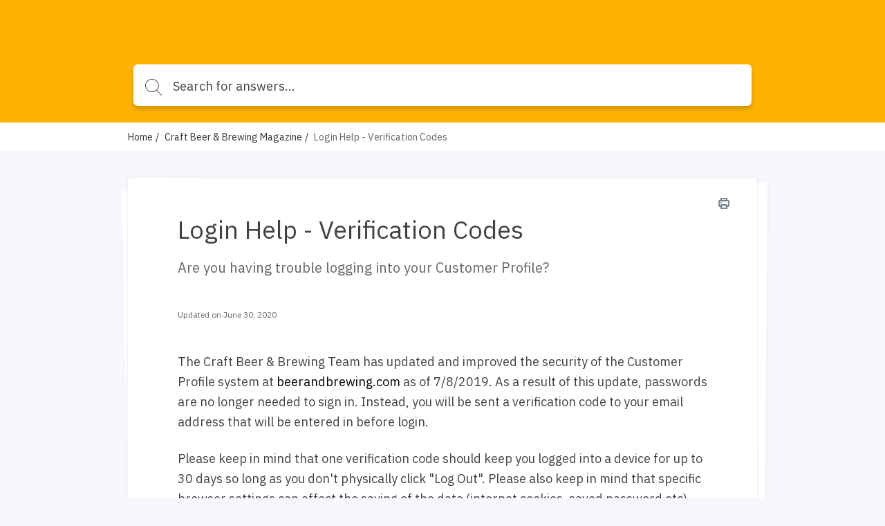

--- FILE ---
content_type: text/html; charset=utf-8
request_url: https://help.beerandbrewing.com/help/login-help
body_size: 7931
content:
<!DOCTYPE html>
<html class="theme-theme2 wf-loading" lang="en">
  <head>
    <meta charset="UTF-8">
<meta name="viewport" content="width=device-width, initial-scale=1.0">
<meta http-equiv="X-UA-Compatible" content="ie=edge">
<meta http-equiv="Content-Type" content="text/html; charset=utf-8">


<meta name="robots" content="INDEX,FOLLOW">



<meta name="description" content="Are you having trouble logging into your Customer Profile?">



<meta name="author" content="Arielle Thompson">



<meta property="og:title" content="Login Help - Verification Codes" />


<meta property="og:image" content="" />


<meta property="og:description" content="Are you having trouble logging into your Customer Profile?" />



<meta property="og:type" content="article" />
<meta property="article:published_time" content="2020-06-30T19:28:27.000+0000" />
<meta property="article:modified_time" content="2020-06-30T19:28:27.000+0000" />


<meta property="article:author" content="Arielle Thompson" />







<title>Login Help - Verification Codes</title>



<link rel="icon" href="https://cdn.filestackcontent.com/1hGmvFFDQ8WkIopk01v0">


<script src="//d2wy8f7a9ursnm.cloudfront.net/v6/bugsnag.min.js"></script>
<script>
  if (typeof bugsnag !== 'undefined') {
    window.bugsnagClient = bugsnag('f71de8fc4c944ee1a8aa3e1ccf024c00')
  }
</script>
<script src="https://ajax.googleapis.com/ajax/libs/webfont/1.6.26/webfont.js"></script>
<script src="https://www.google.com/recaptcha/api.js?render=6LfCy0EdAAAAAAxjD9wNHZBofoI1KOxYRrMj0TYI"></script>
<script>
  window.Groove = {
    requestId: "d646615f-ceb1-4a8a-90f6-ac8ca8ad50ce",
    apiURL: "https://help.beerandbrewing.com/help",
    uploadURL: "https://uploader.groovehq.com",
    keenProjectId: "5b111179c9e77c000165f408",
    keenWriteKey: "403f7812f907a351741d8d6d7e8111f763223a1d690bedf03398b72fe9fe89b3705b679b40de8526f810fee2aba1b19060127d1d9939c6b521e679b24343d8b22344e848619b35b688814c6bf3cca35ca4c8b971e6d3941434e164015b98ff01",
    accountId: "2217530596",
    knowledgeBaseId: "3144098213",
    themeId: "7023641925",
    pageType: "article",
    reCAPTCHASiteKey: "6LfCy0EdAAAAAAxjD9wNHZBofoI1KOxYRrMj0TYI",

    categoryId: "9213099022",
    categoryTitle: "Craft Beer &amp; Brewing Magazine",
    categoryMetaRobots: "INDEX,FOLLOW",
    categoryVersionId: "3129093260",

    articleId: "1023676990",
    articleTitle: "Login Help - Verification Codes",
    articleFeatured: "false",
    articleMetaRobots: "INDEX,FOLLOW",
    articleAuthorId: "5052770913",
    articleUpdaterIds: "505277091350527709135052770913",
    articleTagIds: "",
    articleVersionId: "8120889508",

    keyword: "",
    articleCount: null,
    pageCount: null,
    page: null,

    primaryFont: "IBM Plex Sans",
    secondaryFont: ""
  }

  const FONTS = {
    'IBM Plex Sans': {
      module: 'google',
      value: 'IBM Plex Sans:400,400i,700,700i'
    },
    'IBM Plex Serif': {
      module: 'google',
      value: 'IBM Plex Serif:400,400i,700,700i'
    },
    'Playfair Display': {
      module: 'google',
      value: 'Playfair Display:400,400i,700,700i'
    },
    Roboto: {
      module: 'google',
      value: 'Roboto:400,400i,700,700i'
    },
    'Source Sans Pro': {
      module: 'google',
      value: 'Source Sans Pro:400,400i,700,700i'
    },
    Poppins: {
      module: 'google',
      value: 'Poppins:400,400i,700,700i'
    },
    'PT Sans': {
      module: 'google',
      value: 'PT Sans:400,400i,700,700i'
    },
    'PT Serif': {
      module: 'google',
      value: 'PT Serif:400,400i,700,700i'
    },
    Inconsolata: {
      module: 'google',
      value: 'Inconsolata:400,700'
    },
    Lato: {
      module: 'google',
      value: 'Lato:400,400i,700,700i'
    }
  }

  const primaryFont = FONTS[window.Groove.primaryFont]
  const secondaryFont = FONTS[window.Groove.secondaryFont] || FONTS[window.Groove.primaryFont]
  const webFontLoadArgs = {}
  ;[primaryFont, secondaryFont].forEach(function (font) {
    if (!font) return
    if (!webFontLoadArgs[font.module]) {
      webFontLoadArgs[font.module] = { families: [] }
    }
    webFontLoadArgs[font.module].families.push(font.value)
  })
  WebFont.load(webFontLoadArgs)
</script>

<link href="https://assets.production.groovehq.com/assets/groove_kb_themes/main-15eaf6573ed3d07de05480d9d6509725.css" rel="stylesheet">



<style>
  
  .theme-theme2 h1 {
    color: #fff;
    font: 32px/1 "IBM Plex Sans"
}
@media (min-width: 768px) {
    .theme-theme2 h1 {
        font: 36px/1.5 "IBM Plex Sans"
    }
}
.theme-theme2 .sub-heading {
    color: #fff;
    font: 18px/1 "IBM Plex Sans"
}
@media (min-width: 768px) {
    .theme-theme2 .sub-heading {
        font: 18px/1 "IBM Plex Sans"
    }
}
.theme-theme2 .empty-subheading {
    font: 18px/1 "IBM Plex Sans"
}
@media (min-width: 768px) {
    .theme-theme2 .empty-subheading {
        font: 18px/1 "IBM Plex Sans"
    }
}
.theme-theme2 .menu-link-hover {
    color: #fff;
    font: 16px/1.25 "IBM Plex Sans"
}
.theme-theme2 .menu-link {
    color: #fff;
    font: 16px/1.25 "IBM Plex Sans"
}
.theme-theme2 h2 {
    color: #424242;
    font: bold 28px/1.75 "IBM Plex Sans"
}
@media (min-width: 768px) {
    .theme-theme2 h2 {
        font: bold 28px/1.75 "IBM Plex Sans"
    }
}
.theme-theme2 h3 {
    color: #000000;
    font: 20px/1.2 "IBM Plex Sans"
}
.theme-theme2 .box-text {
    color: #424242;
    font: 14px/1.43 "IBM Plex Sans"
}
.theme-theme2 p {
    color: #424242;
    font: 16px/1.38 "IBM Plex Sans"
}
.theme-theme2 .author-title {
    color: #666;
    font: 12px/1.5 "IBM Plex Sans"
}
.theme-theme2 .breadcrumb-active {
    color: #ffb300;
    font: 14px/1px "IBM Plex Sans"
}
.theme-theme2 .breadcrumb-inactive {
    color: #666;
    font: 14px/1px "IBM Plex Sans"
}
.theme-theme2 .featured-links {
    color: #424242;
    font: 16px/1.4 "IBM Plex Sans"
}
.theme-theme2 .input-placeholder {
    color: #666;
    font: 18px/1 "IBM Plex Sans"
}
.theme-theme2 .input-text {
    color: #424242;
    font: 18px/1 "IBM Plex Sans"
}
.theme-theme2 form input[type="text"]:focus, .theme-theme2
  form input[type="password"]:focus {
    border-color: #000000
}
.theme-theme2 body.login {
    background: #ffb300
}
.theme-theme2 body.login h2 {
    font: 20px/1.2 "IBM Plex Sans"
}
.theme-theme2 .icon-search {
    background-image: url("data:image/svg+xml;charset=utf8,%3Csvg%20xmlns%3D%22http%3A%2F%2Fwww.w3.org%2F2000%2Fsvg%22%20xmlns%3Axlink%3D%22http%3A%2F%2Fwww.w3.org%2F1999%2Fxlink%22%20width%3D%2224%22%20height%3D%2224%22%3E%3Cpath%20fill%3D%22%23fff%22%20stroke%3D%22transparent%22%20stroke-width%3D%220%22%20style%3D%22%22%20d%3D%22M11.87.19l.95.24.91.32.86.4.81.48.77.55.7.61.64.68.57.73.49.78.42.84.33.87.24.91.15.94.06.98-.02.48-.04.49-.06.47-.08.47-.12.46-.13.45-.15.44-.18.43-.2.42-.22.41-.23.4-.26.38-.27.38-.3.36-.31.34-.32.33%206.99%207%20.03.04.03.04.02.03.02.04.01.05.01.04.01.04v.09l-.01.04-.01.04-.02.05-.02.04-.02.03-.03.04-.03.03-.02.02-.02.01-.02.02-.02.01-.02.01-.02.01-.02.01-.02.01-.02.01h-.02l-.02.01h-.02l-.02.01h-.14l-.02-.01h-.02l-.03-.01-.02-.01h-.02l-.02-.01-.02-.01-.02-.02-.02-.01-.02-.01-.02-.02-.02-.01-.02-.02-7.01-7.02-.32.25-.34.24-.35.22-.36.21-.37.19-.37.18-.39.17-.39.15-.4.13-.41.12-.42.1-.42.08-.43.07-.44.04-.44.03-.45.01-1.01-.05-.98-.14-.94-.24-.91-.32-.86-.4-.82-.48-.76-.54-.7-.62-.64-.68-.57-.73-.49-.78-.42-.83-.33-.88-.25-.91-.15-.94L0%209.52l.05-.98.15-.94.25-.91.33-.87.42-.84.49-.78.57-.73.64-.68.7-.61.76-.55.82-.48.86-.4.91-.32.94-.24.98-.14L9.88%200l1.01.05.98.14zM7.3%201.27l-1.18.44-1.1.59-1%20.72-.88.85-.76.96-.61%201.06-.45%201.14-.28%201.21-.1%201.28.1%201.27.28%201.21.45%201.14.61%201.06.76.96.88.85%201%20.73%201.1.58%201.18.44%201.26.27%201.32.09%201.32-.09%201.26-.27%201.19-.44%201.1-.58%201-.73.88-.85.75-.96.61-1.06.46-1.14.28-1.21.09-1.27-.09-1.28-.28-1.21-.46-1.14-.61-1.06-.75-.96-.88-.85-1-.72-1.1-.59-1.19-.44L11.2%201%209.88.91%208.56%201l-1.26.27z%22%2F%3E%3C%2Fsvg%3E")
}
.theme-theme2 body {
    background: #f5f7fa;
    font: 18px/1.66 "IBM Plex Sans";
    color: #424242
}
.theme-theme2 .page-body {
    background: transparent
}
.theme-theme2 #toolbar .button {
    font: 13px/2.29 "IBM Plex Sans"
}
.theme-theme2 .cta-button {
    background-color: #000000;
    color: #fff
}
.theme-theme2 .article-search-container {
    background-color: #fff;
    -webkit-box-shadow: 0 5px 6px 0 rgba(0, 0, 0, 0.17);
    box-shadow: 0 5px 6px 0 rgba(0, 0, 0, 0.17);
    border: solid 1px transparent
}
.theme-theme2 .article-search-container .icon-search {
    background-image: url("data:image/svg+xml;charset=utf8,%3Csvg%20xmlns%3D%22http%3A%2F%2Fwww.w3.org%2F2000%2Fsvg%22%20xmlns%3Axlink%3D%22http%3A%2F%2Fwww.w3.org%2F1999%2Fxlink%22%20width%3D%2224%22%20height%3D%2224%22%3E%3Cpath%20fill%3D%22%23424242%22%20stroke%3D%22transparent%22%20stroke-width%3D%220%22%20style%3D%22%22%20d%3D%22M11.87.19l.95.24.91.32.86.4.81.48.77.55.7.61.64.68.57.73.49.78.42.84.33.87.24.91.15.94.06.98-.02.48-.04.49-.06.47-.08.47-.12.46-.13.45-.15.44-.18.43-.2.42-.22.41-.23.4-.26.38-.27.38-.3.36-.31.34-.32.33%206.99%207%20.03.04.03.04.02.03.02.04.01.05.01.04.01.04v.09l-.01.04-.01.04-.02.05-.02.04-.02.03-.03.04-.03.03-.02.02-.02.01-.02.02-.02.01-.02.01-.02.01-.02.01-.02.01-.02.01h-.02l-.02.01h-.02l-.02.01h-.14l-.02-.01h-.02l-.03-.01-.02-.01h-.02l-.02-.01-.02-.01-.02-.02-.02-.01-.02-.01-.02-.02-.02-.01-.02-.02-7.01-7.02-.32.25-.34.24-.35.22-.36.21-.37.19-.37.18-.39.17-.39.15-.4.13-.41.12-.42.1-.42.08-.43.07-.44.04-.44.03-.45.01-1.01-.05-.98-.14-.94-.24-.91-.32-.86-.4-.82-.48-.76-.54-.7-.62-.64-.68-.57-.73-.49-.78-.42-.83-.33-.88-.25-.91-.15-.94L0%209.52l.05-.98.15-.94.25-.91.33-.87.42-.84.49-.78.57-.73.64-.68.7-.61.76-.55.82-.48.86-.4.91-.32.94-.24.98-.14L9.88%200l1.01.05.98.14zM7.3%201.27l-1.18.44-1.1.59-1%20.72-.88.85-.76.96-.61%201.06-.45%201.14-.28%201.21-.1%201.28.1%201.27.28%201.21.45%201.14.61%201.06.76.96.88.85%201%20.73%201.1.58%201.18.44%201.26.27%201.32.09%201.32-.09%201.26-.27%201.19-.44%201.1-.58%201-.73.88-.85.75-.96.61-1.06.46-1.14.28-1.21.09-1.27-.09-1.28-.28-1.21-.46-1.14-.61-1.06-.75-.96-.88-.85-1-.72-1.1-.59-1.19-.44L11.2%201%209.88.91%208.56%201l-1.26.27z%22%2F%3E%3C%2Fsvg%3E")
}
.theme-theme2 .article-search-container:hover {
    background-color: #fff
}
.theme-theme2 .article-search-container.focus {
    background-color: #fff;
    -webkit-box-shadow: 0 5px 6px 0 rgba(0, 0, 0, 0.17);
    box-shadow: 0 5px 6px 0 rgba(0, 0, 0, 0.17)
}
.theme-theme2 .article-search-container.focus input {
    color: #424242;
    caret-color: #424242
}
.theme-theme2 .article-search-container.focus input::-webkit-input-placeholder {
    color: #424242;
    caret-color: #424242
}
.theme-theme2 .article-search-container.focus input::-moz-placeholder {
    color: #424242;
    caret-color: #424242
}
.theme-theme2 .article-search-container.focus input:-ms-input-placeholder {
    color: #424242;
    caret-color: #424242
}
.theme-theme2 .article-search-container.focus input::-ms-input-placeholder {
    color: #424242;
    caret-color: #424242
}
.theme-theme2 .article-search-container.focus input::placeholder {
    color: #424242;
    caret-color: #424242
}
.theme-theme2 .article-search-container.focus .icon-search {
    background-image: url("data:image/svg+xml;charset=utf8,%3Csvg%20xmlns%3D%22http%3A%2F%2Fwww.w3.org%2F2000%2Fsvg%22%20xmlns%3Axlink%3D%22http%3A%2F%2Fwww.w3.org%2F1999%2Fxlink%22%20width%3D%2224%22%20height%3D%2224%22%3E%3Cpath%20fill%3D%22%23424242%22%20stroke%3D%22transparent%22%20stroke-width%3D%220%22%20style%3D%22%22%20d%3D%22M11.87.19l.95.24.91.32.86.4.81.48.77.55.7.61.64.68.57.73.49.78.42.84.33.87.24.91.15.94.06.98-.02.48-.04.49-.06.47-.08.47-.12.46-.13.45-.15.44-.18.43-.2.42-.22.41-.23.4-.26.38-.27.38-.3.36-.31.34-.32.33%206.99%207%20.03.04.03.04.02.03.02.04.01.05.01.04.01.04v.09l-.01.04-.01.04-.02.05-.02.04-.02.03-.03.04-.03.03-.02.02-.02.01-.02.02-.02.01-.02.01-.02.01-.02.01-.02.01-.02.01h-.02l-.02.01h-.02l-.02.01h-.14l-.02-.01h-.02l-.03-.01-.02-.01h-.02l-.02-.01-.02-.01-.02-.02-.02-.01-.02-.01-.02-.02-.02-.01-.02-.02-7.01-7.02-.32.25-.34.24-.35.22-.36.21-.37.19-.37.18-.39.17-.39.15-.4.13-.41.12-.42.1-.42.08-.43.07-.44.04-.44.03-.45.01-1.01-.05-.98-.14-.94-.24-.91-.32-.86-.4-.82-.48-.76-.54-.7-.62-.64-.68-.57-.73-.49-.78-.42-.83-.33-.88-.25-.91-.15-.94L0%209.52l.05-.98.15-.94.25-.91.33-.87.42-.84.49-.78.57-.73.64-.68.7-.61.76-.55.82-.48.86-.4.91-.32.94-.24.98-.14L9.88%200l1.01.05.98.14zM7.3%201.27l-1.18.44-1.1.59-1%20.72-.88.85-.76.96-.61%201.06-.45%201.14-.28%201.21-.1%201.28.1%201.27.28%201.21.45%201.14.61%201.06.76.96.88.85%201%20.73%201.1.58%201.18.44%201.26.27%201.32.09%201.32-.09%201.26-.27%201.19-.44%201.1-.58%201-.73.88-.85.75-.96.61-1.06.46-1.14.28-1.21.09-1.27-.09-1.28-.28-1.21-.46-1.14-.61-1.06-.75-.96-.88-.85-1-.72-1.1-.59-1.19-.44L11.2%201%209.88.91%208.56%201l-1.26.27z%22%2F%3E%3C%2Fsvg%3E")
}
.theme-theme2 .article-search-container input {
    font: 18px/1 "IBM Plex Sans";
    color: #666;
    caret-color: #666
}
.theme-theme2 .article-search-container input::-webkit-input-placeholder {
    font: 18px/1 "IBM Plex Sans";
    color: #666;
    caret-color: #666
}
.theme-theme2 .article-search-container input::-moz-placeholder {
    font: 18px/1 "IBM Plex Sans";
    color: #666;
    caret-color: #666
}
.theme-theme2 .article-search-container input:-ms-input-placeholder {
    font: 18px/1 "IBM Plex Sans";
    color: #666;
    caret-color: #666
}
.theme-theme2 .article-search-container input::-ms-input-placeholder {
    font: 18px/1 "IBM Plex Sans";
    color: #666;
    caret-color: #666
}
.theme-theme2 .article-search-container input::placeholder {
    font: 18px/1 "IBM Plex Sans";
    color: #666;
    caret-color: #666
}
.theme-theme2 .article-search-results {
    background-color: #fff;
    border: 1px solid #dfe5ee
}
.theme-theme2 .article-search-results hr {
    border-bottom: solid 1px #dfe5ee
}
.theme-theme2 .article-search-results-group-label {
    color: rgba(66, 66, 66, 0.5);
    font: 14px/1.43 "IBM Plex Sans"
}
.theme-theme2 .article-search-results-group-list-item {
    background-color: #fff;
    color: #000000;
    font: 16px/1.25 "IBM Plex Sans"
}
.theme-theme2 .article-search-results-group-list-item:hover {
    background-color: #000000;
    color: #fff
}
.theme-theme2 .header {
    background: #ffb300
}
.theme-theme2 .header-body {
    text-align: left
}
.theme-theme2 .header-title h1 {
    text-shadow: 0 2px 4px rgba(0, 0, 0, 0.13)
}
.theme-theme2 .header-title .sub-heading {
    text-shadow: 0 2px 4px rgba(0, 0, 0, 0.13)
}
.theme-theme2 .button_container.active .top {
    background-color: #fff
}
.theme-theme2 .button_container.active .middle {
    background-color: #fff
}
.theme-theme2 .button_container.active .bottom {
    background-color: #fff
}
.theme-theme2 .button_container span {
    background-color: #fff
}
.theme-theme2 .overlay nav {
    font: bold 32px/2 "IBM Plex Sans"
}
@media (min-width: 1024px) {
    .theme-theme2 .overlay nav {
        font: 16px/1.25 "IBM Plex Sans"
    }
}
.theme-theme2 .overlay ul li a {
    color: #fff
}
.theme-theme2 .overlay.open {
    background: #ffb300
}
.theme-theme2 .articles.searchresults h2 {
    font: 18px/1 "IBM Plex Sans"
}
@media (min-width: 768px) {
    .theme-theme2 .articles.searchresults h2 {
        font: 18px/1 "IBM Plex Sans"
    }
}
.theme-theme2 .articles.searchresults .search-in span {
    font: 14px/1.43 "IBM Plex Sans";
    color: #424242
}
.theme-theme2 .articles.searchresults .search-in .link {
    font: 14px/1.43 "IBM Plex Sans";
    color: #000000
}
.theme-theme2 .articles .article-list-item {
    background-color: #fff;
    border: solid 1px #dfe5ee;
    font: 14px/1.43 "IBM Plex Sans";
    color: #424242
}
@media (min-width: 1440px) {
    .theme-theme2 .authors ul li img {
        border: solid 2px #fff
    }
}
.theme-theme2 .authors .item-info {
    font: 12px/1.5 "IBM Plex Sans";
    color: #666
}
.theme-theme2 .breadcrums {
    background-color: #fff
}
.theme-theme2 .breadcrums-items li {
    font: 14px/1px "IBM Plex Sans";
    color: #666
}
.theme-theme2 .breadcrums-items li a {
    text-decoration: none;
    color: rgba(0, 0, 0, 0.8)
}
.theme-theme2 .breadcrums-items li::after {
    color: rgba(0, 0, 0, 0.8)
}
.theme-theme2 .article {
    background-color: #fff;
    -webkit-box-shadow: 0 1px 4px 0 #dfe5ee;
    box-shadow: 0 1px 4px 0 #dfe5ee
}
.theme-theme2 .article h1 {
    color: #424242
}
.theme-theme2 .article h1.placeholder {
    color: rgba(66, 66, 66, 0.5)
}
.theme-theme2 .article-subheading {
    font: 18px/1 "IBM Plex Sans";
    color: #666
}
@media (min-width: 576px) {
    .theme-theme2 .article-subheading {
        margin: 16px 0 40px 0;
        font: 20px/1.2 "IBM Plex Sans"
    }
}
.theme-theme2 .article .authors::before {
    border-top: solid 1px #dfe5ee;
    display: none
}
.theme-theme2 .article .print-icon:hover svg path {
    fill: #000000
}
.theme-theme2 .article-body div, .theme-theme2
  .article-body p, .theme-theme2
  .article-body li {
    font: 16px/1.5 "IBM Plex Sans"
}
@media (min-width: 576px) {
    .theme-theme2 .article-body div, .theme-theme2
        .article-body p, .theme-theme2
        .article-body li {
        font: 18px/1.66 "IBM Plex Sans"
    }
}
.theme-theme2 .article-body h1 {
    font: bold 32px/1.25 "IBM Plex Sans"
}
.theme-theme2 .article-body h2 {
    font: bold 28px/1.29 "IBM Plex Sans"
}
.theme-theme2 .article-body h3 {
    font: bold 24px/1.29 "IBM Plex Sans"
}
.theme-theme2 .article-body h4 {
    font: bold 20px/1.25 "IBM Plex Sans"
}
.theme-theme2 .article-body h5 {
    font: bold 18px/1.28 "IBM Plex Sans"
}
.theme-theme2 .article-body a {
    color: #000000
}
.theme-theme2 .article-body h1, .theme-theme2
  .article-body h2, .theme-theme2
  .article-body h3, .theme-theme2
  .article-body h4, .theme-theme2
  .article-body h5, .theme-theme2
  .article-body p, .theme-theme2
  .article-body b, .theme-theme2
  .article-body li, .theme-theme2
  .article-body div, .theme-theme2
  .article-body .underline, .theme-theme2
  .article-body .bold {
    color: #424242
}
.theme-theme2 .article-body blockquote {
    color: #1b1b1b;
    border-left: 4px solid #ffb300
}
.theme-theme2 .widget {
    font: 14px/1.43 "IBM Plex Sans";
    color: #424242
}
.theme-theme2 .widget a {
    text-decoration: none;
    color: rgba(0, 0, 0, 0.8);
    padding-left: 4px
}
.theme-theme2 .tags-section {
    background-color: #fff;
    -webkit-box-shadow: 0 1px 4px 0 #dfe5ee;
    box-shadow: 0 1px 4px 0 #dfe5ee;
    font: 13px/1.25 "IBM Plex Sans"
}
.theme-theme2 .tags-section a.tag-item {
    color: #000000
}
.theme-theme2 .tags-section a.tag-item:hover {
    color: rgba(0, 0, 0, 0.8)
}
.theme-theme2 #rating-thankyou {
    font: 14px/1.43 "IBM Plex Sans"
}
.theme-theme2 .rating-section {
    margin-top: 32px
}
.theme-theme2 .rating-section .rating-heading {
    font: 14px/1.43 "IBM Plex Sans"
}
.theme-theme2 .rating-section .rating-info {
    font: 12px/1.5 "IBM Plex Sans";
    color: #424242
}
.theme-theme2 .footer {
    background-color: #fff;
    border-top: 1px solid #f5f7fa
}
.theme-theme2 .footer-body a {
    color: #dfe5ee;
    font: 14px/1.43 "IBM Plex Sans"
}
.theme-theme2 .footer-body a:hover {
    color: #9cafcb
}
@media (min-width: 1024px) {
    .theme-theme2 .footer-body a {
        font: 16px/1.38 "IBM Plex Sans"
    }
}
.theme-theme2 .article-overview-list .list .item span {
    font: 16px/1.4 "IBM Plex Sans"
}
.theme-theme2 .article-overview-list .list .item span.title {
    color: #000000
}
.theme-theme2 .article-overview-list .list .item {
    color: #666;
    font: 14px/1.43 "IBM Plex Sans";
    -webkit-box-shadow: 0 1px 4px 0 #dfe5ee;
    box-shadow: 0 1px 4px 0 #dfe5ee
}
.theme-theme2 .article-overview-list .list .item:hover {
    border: solid 1px #000000
}
.theme-theme2 .page-title h1 {
    color: #424242;
    font: 36px/1.5 "IBM Plex Sans"
}
.theme-theme2 .page-title .sub-heading {
    color: #666;
    font: 20px/1.2 "IBM Plex Sans"
}
.theme-theme2 .paging > div a {
    color: #000000;
    font: 16px/1.25 "IBM Plex Sans"
}
.theme-theme2 .paging > div a.jump-link {
    color: #424242
}
.theme-theme2 .paging > div a.jump-link[href] {
    color: #000000
}
.theme-theme2 .paging > div a.active {
    background-color: #000000;
    color: #fff
}
.theme-theme2 .btn {
    background-color: #000000;
    color: #fff;
    font: 16px/1 "IBM Plex Sans"
}
.theme-theme2 .article-overview-tiles .card-inner {
    -webkit-box-shadow: 0 1px 4px 0 #dfe5ee;
    box-shadow: 0 1px 4px 0 #dfe5ee;
    background-color: #fff
}
.theme-theme2 .article-overview-tiles .card-inner .placeholder {
    font: 16px/1.38 "IBM Plex Sans";
    color: rgba(66, 66, 66, 0.5)
}
.theme-theme2 .article-overview-tiles .card-inner h3, .theme-theme2
  .article-overview-tiles .card-inner h3 a {
    font: 18px/1 "IBM Plex Sans";
    color: #424242;
    font-weight: 600 !important
}
@media (min-width: 768px) {
    .theme-theme2 .article-overview-tiles .card-inner h3, .theme-theme2
            .article-overview-tiles .card-inner h3 a {
        font: 20px/1.2 "IBM Plex Sans"
    }
}
.theme-theme2 .article-overview-tiles .card-inner .sub-heading {
    font: 14px/1.71 "IBM Plex Sans";
    color: #666
}
@media (min-width: 768px) {
    .theme-theme2 .article-overview-tiles .card-inner .sub-heading {
        font: 16px/1.2 "IBM Plex Sans"
    }
}
.theme-theme2 .article-overview-tiles .card-inner ul li.no-bullet a {
    font-weight: bold
}
.theme-theme2 .article-overview-tiles .card-inner ul li a {
    font: 14px/1.4 "IBM Plex Sans";
    color: #000000
}
.theme-theme2 .article-overview-tiles .card-inner ul li a:hover {
    color: rgba(0, 0, 0, 0.8)
}
@media (min-width: 768px) {
    .theme-theme2 .article-overview-tiles .card-inner ul li a {
        font: 16px/1.4 "IBM Plex Sans"
    }
}
.theme-theme2 .seperator hr {
    background: #dfe5ee
}
.theme-theme2 .contact .contact-form {
    font: 14px/1.43 "IBM Plex Sans";
    background: #f5f7fa
}
.theme-theme2 .contact .contact-form label {
    color: #424242
}
.theme-theme2 .contact .contact-form label span {
    color: #666
}
.theme-theme2 .contact .contact-form label.btn-attachment span {
    color: #000000
}
.theme-theme2 .contact .contact-close {
    font: 14px/1.43 "IBM Plex Sans";
    color: #666
}
.theme-theme2 .contact .contact-heading {
    color: #424242
}
.theme-theme2 .contact .contact-subheading {
    color: #666
}
.theme-theme2 .contact input, .theme-theme2
  .contact textarea {
    color: #424242;
    border: 1px solid #fff
}
.theme-theme2 .contact input:active, .theme-theme2 .contact input:focus, .theme-theme2
  .contact textarea:active, .theme-theme2
  .contact textarea:focus {
    border-color: #000000
}
.theme-theme2 .contact .btn-cancel {
    color: #666
}
.theme-theme2 .contact .contact-search .contact-search-results {
    background: #f5f7fa
}
.theme-theme2 .contact .contact-search .contact-search-results a {
    color: #000000
}
  
  /*
 * Theme overrides
 *
 * Put any theme overrides here, such as dynamic styles based on theme prefs.
 */

.theme-theme1 .header, .theme-theme2 .header, .theme-theme3 body {
    

    
    background-repeat: repeat;
    
}

</style>



  </head>
  <body>
    <header class="header slim">
      
      

<div class="header-body">
  <div class="header-wrap">
    <a href="https://help.beerandbrewing.com/help" class="company-logo">
      
      <img class="large" src="https://cdn.filestackcontent.com/LhcPgjtTT663MbDCumoe" alt="" />
      
    </a>

    
  </div>
  
  <div class="article-search">
    <div class="article-search-container">
      <form action="https://help.beerandbrewing.com/help/search" method="get" autocomplete="on">
        <i class="icon icon-search"></i>
        <input placeholder="Search for answers..." type="search" name="keyword" aria-autocomplete="both"/>
      </form>
    </div>
    <div class="article-search-results">
      <div class="article-search-results-group">
        <span class="article-search-results-group-label">Article suggestions</span>
        <div class="article-search-results-group-list"></div>
      </div>
    </div>
  </div>
</div>

    </header>

    <section class="breadcrums">
      <ol class="breadcrums-items">
        <li><a href="https://help.beerandbrewing.com/help">Home</a></li>
        
        <li><a href="https://help.beerandbrewing.com/help/craft-beer-brewing-magazine">Craft Beer &amp; Brewing Magazine</a></li>
        
        <li>Login Help - Verification Codes</li>
      </ol>
    </section>
    <div class="page-body">
      <div class="page-container">
        <section>
          <div class="article">
            <a href="" class="print-icon" onclick="window.print(); return false;">
              <svg width="16px" height="16px" viewBox="0 0 16 16" version="1.1" xmlns="http://www.w3.org/2000/svg" xmlns:xlink="http://www.w3.org/1999/xlink">
                  <defs>
                      <path d="M4,6.4 C3.5581722,6.4 3.2,6.7581722 3.2,7.2 C3.2,7.6418278 3.5581722,8 4,8 C4.4418278,8 4.8,7.6418278 4.8,7.2 C4.8,6.7581722 4.4418278,6.4 4,6.4 Z M13.6,3.2 L12.8,3.2 L12.8,0.8 C12.8,0.3581722 12.4418278,0 12,0 L4,0 C3.5581722,0 3.2,0.3581722 3.2,0.8 L3.2,3.2 L2.4,3.2 C1.0745166,3.2 0,4.2745166 0,5.6 L0,10.4 C0,11.7254834 1.0745166,12.8 2.4,12.8 L3.2,12.8 L3.2,15.2 C3.2,15.6418278 3.5581722,16 4,16 L12,16 C12.4418278,16 12.8,15.6418278 12.8,15.2 L12.8,12.8 L13.6,12.8 C14.9254834,12.8 16,11.7254834 16,10.4 L16,5.6 C16,4.2745166 14.9254834,3.2 13.6,3.2 Z M4.8,1.6 L11.2,1.6 L11.2,3.2 L4.8,3.2 L4.8,1.6 Z M11.2,14.4 L4.8,14.4 L4.8,11.2 L11.2,11.2 L11.2,14.4 Z M14.4,10.4 C14.4,10.8418278 14.0418278,11.2 13.6,11.2 L12.8,11.2 L12.8,10.4 C12.8,9.9581722 12.4418278,9.6 12,9.6 L4,9.6 C3.5581722,9.6 3.2,9.9581722 3.2,10.4 L3.2,11.2 L2.4,11.2 C1.9581722,11.2 1.6,10.8418278 1.6,10.4 L1.6,5.6 C1.6,5.1581722 1.9581722,4.8 2.4,4.8 L13.6,4.8 C14.0418278,4.8 14.4,5.1581722 14.4,5.6 L14.4,10.4 Z" id="path-1"></path>
                  </defs>
                  <g id="Page-1" stroke="none" stroke-width="1" fill="none" fill-rule="evenodd">
                      <g id="print-icon">
                          <g id="Shape" fill="#000000" fill-rule="nonzero">
                              <path d="M4,6.4 C3.5581722,6.4 3.2,6.7581722 3.2,7.2 C3.2,7.6418278 3.5581722,8 4,8 C4.4418278,8 4.8,7.6418278 4.8,7.2 C4.8,6.7581722 4.4418278,6.4 4,6.4 Z M13.6,3.2 L12.8,3.2 L12.8,0.8 C12.8,0.3581722 12.4418278,0 12,0 L4,0 C3.5581722,0 3.2,0.3581722 3.2,0.8 L3.2,3.2 L2.4,3.2 C1.0745166,3.2 0,4.2745166 0,5.6 L0,10.4 C0,11.7254834 1.0745166,12.8 2.4,12.8 L3.2,12.8 L3.2,15.2 C3.2,15.6418278 3.5581722,16 4,16 L12,16 C12.4418278,16 12.8,15.6418278 12.8,15.2 L12.8,12.8 L13.6,12.8 C14.9254834,12.8 16,11.7254834 16,10.4 L16,5.6 C16,4.2745166 14.9254834,3.2 13.6,3.2 Z M4.8,1.6 L11.2,1.6 L11.2,3.2 L4.8,3.2 L4.8,1.6 Z M11.2,14.4 L4.8,14.4 L4.8,11.2 L11.2,11.2 L11.2,14.4 Z M14.4,10.4 C14.4,10.8418278 14.0418278,11.2 13.6,11.2 L12.8,11.2 L12.8,10.4 C12.8,9.9581722 12.4418278,9.6 12,9.6 L4,9.6 C3.5581722,9.6 3.2,9.9581722 3.2,10.4 L3.2,11.2 L2.4,11.2 C1.9581722,11.2 1.6,10.8418278 1.6,10.4 L1.6,5.6 C1.6,5.1581722 1.9581722,4.8 2.4,4.8 L13.6,4.8 C14.0418278,4.8 14.4,5.1581722 14.4,5.6 L14.4,10.4 Z" id="path-1"></path>
                          </g>
                          <g id="Colors/@7E8F9F-Clipped">
                              <mask id="mask-2" fill="white">
                                  <use xlink:href="#path-1"></use>
                              </mask>
                              <g id="path-1"></g>
                              <g id="Colors/@7E8F9F" mask="url(#mask-2)" fill="#7E8F9F" fill-rule="nonzero">
                                  <g transform="translate(-4.000000, -4.000000)" id="Rectangle">
                                      <rect x="0" y="0" width="24" height="24"></rect>
                                  </g>
                              </g>
                          </g>
                      </g>
                  </g>
              </svg>
            </a>

            
            <h1>Login Help - Verification Codes</h1>
            
            
            <div class="article-subheading">Are you having trouble logging into your Customer Profile?</div>
            
            
            <div class="authors">
              
              <div class="item-info">
                
                
                Updated on June 30, 2020
                
              </div>
            </div>
            
            <div class="article-body">
              <p>The Craft Beer &amp; Brewing Team has updated and improved the security of the Customer Profile system at <a href="http://beerandbrewing.com/" target="_blank" rel="nofollow noopener noreferrer">beerandbrewing.com</a> as of 7/8/2019. As a result of this update, passwords are no longer needed to sign in. Instead, you will be sent a verification code to your email address that will be entered in before login. </p>
<p>Please keep in mind that one verification code should keep you logged into a device for up to 30 days so long as you don't physically click "Log Out". Please also keep in mind that specific browser settings can affect the saving of the data (internet cookies, saved password etc) and may need to be adjusted accordingly. </p>
<p>Please follow the steps below to log into your Customer Profile using the verification codes. </p>
<p>Please visit: <a href="https://beerandbrewing.com/">https://beerandbrewing.com/</a> to get started. </p>
<p><strong>Step 1: </strong>Click on the "Login/Register" button in the upper right corner of the homepage and enter the email associated with your account. </p>
<p><img class="image-align-center" src="https://cdn.filestackcontent.com/GjVtrqiHTq273x6wni3O" /></p>
<p> </p>
<p><strong>Step 2: </strong>You will be prompted to enter a verification code</p>
<p><img class="image-align-center" src="https://cdn.filestackcontent.com/Oj1gt5wPSCed3QfhWpsc" /></p>
<p> </p>
<p><strong>Step 3: </strong>To ensure success of the login process, please make sure that you leave the verification prompt screen open and use a separate tab/internet window to open your email and retrieve the code. Failure to do so will result in resetting the process and thus, re sending you a new code each time. </p>
<p><img class="image-align-center" src="https://cdn.filestackcontent.com/0ar0CvnR3CPOaAhSlDkQ" /></p>
<p><strong>Step 4:</strong> You should now be logged into your customer profile. </p>
            </div>
          </div>
        </section>

        

        
          
            <section class="rating-section">
  <div class="rating upvote" data-type="upvote">
    <div id="rating-thankyou">Thank you for leaving a rating!</div>
    <div id="rating-actions">
      <div class="rating-heading">Did you find this article helpful?</div>
      <div class="rating-body">
        
        <a class="rating-item" href="#" data-value="10"></a>
        <a class="rating-item" href="#" data-value="0"></a>
        
      </div>

      
      <div id="rating-counts" class="rating-info">
        32 out of 42 people found this article helpful so far
      </div>
      
    </div>
  </div>
</section>

          
        

        
  <div class="widget">
    <img src="https://assets.production.groovehq.com/assets/groove_kb_themes/themes/images/email-icon-d35ac6982f43e090f1c08309bc37c304.svg" />
    Can't find what you're looking for? <a id="widget-link" href="#widget-link">Get in touch</a>
  </div>



        
      </div>
    </div>

    <footer class="footer">
  <div class="footer-body">
    
      
      <img class="company-logo" src="https://cdn.filestackcontent.com/LhcPgjtTT663MbDCumoe"/>
      
    
    
  </div>
</footer>

    <div id="grv-contact" class="contact">
  <div class="contact-overlay"></div>
  <form action="https://help.beerandbrewing.com/help/contact" method="POST" class="contact-form">
    <div class="contact-row">
      <div class="contact-heading">
        How can we help?
      </div>
      <div class="contact-subheading">
        Send your question below and we'll get back to you as soon as possible.
      </div>
    </div>
    <div class="contact-row">
      <label for="email">
        Email address
      </label>
      <input name="email" type="email" required />
    </div>
    <div class="contact-row">
      <label for="subject">
        Subject
      </label>
      <div class="contact-search hint">
        <input name="subject" type="text" required />
        <div class="contact-search-hint">
          <div class="contact-search-hint-text"></div>
          <div class="contact-search-hint-button">
            <img class="open" src="https://assets.production.groovehq.com/assets/groove_kb_themes/themes/images/angle-up-501f2c6e3561190373bfeaf1b5fc1afa.svg" />
            <img class="close" src="https://assets.production.groovehq.com/assets/groove_kb_themes/themes/images/angle-down-69b1eefd19af582928dc286282f2cc08.svg" />
          </div>
        </div>
        <div class="contact-search-results">
        </div>
      </div>
    </div>
    <div class="contact-row">
      <label for="message">
        Message
      </label>
      <textarea name="message" rows="6" required></textarea>
    </div>
    <div class="contact-row contact-attachments">
    </div>
    <div class="contact-row contact-buttons">
      <input type="hidden" name="authenticity_token" value="OJONic3bXR0dP00zYGul11TqeLlshYRlhwmRzfLXJ48te2raR+HK8rmnk+Z68tVqtyC0MNOhcBXdrgE/YVVWjA==">
      <button id="contact-send" class="btn g-recaptcha" data-action='submit' data-callback='onContactSubmit' data-sitekey="6LfCy0EdAAAAAAxjD9wNHZBofoI1KOxYRrMj0TYI">
        Send message
      </button>
      <a id="contact-cancel" href="#contact-cancel" class="btn-cancel">
        Cancel
      </a>
      <label class="btn-attachment">
        <img src="https://assets.production.groovehq.com/assets/groove_kb_themes/themes/images/attachment-icon-7913446f7b04b3a3fd6487da1e265008.svg" />
        <span>
          Clear attachments
        </span>
        <input type="file" name="attachments" multiple>
      </label>
    </div>
    <div class="contact-row contact-error">
      translation missing: en.kb.default.contact_form_error
    </div>
    <div class="contact-close">
      ×
    </div>
  </form>
  <div class="contact-form">
    <div class="contact-row">
      <div class="contact-heading">
        Thanks for your message!
      </div>
      <div class="contact-subheading">
        Thanks for your message!
      </div>
      <div class="contact-close">
        ×
      </div>
    </div>
  </div>
</div>

    <script src="https://assets.production.groovehq.com/assets/groove_kb_themes/manifest-87a208324cbb081af998e5ccd9538651.js"></script>
<script src="https://assets.production.groovehq.com/assets/groove_kb_themes/vendor-3c6da5b57ef62322ce28b84982e45efc.js"></script>
<script src="https://assets.production.groovehq.com/assets/groove_kb_themes/main-26732bdc96c9dee33d94d5af28584d60.js"></script>



    
  <!-- Google Analytics -->
  
  <script async src="https://www.googletagmanager.com/gtag/js?id=G-FCRPLL1LTF"></script>
  <script>
    window.dataLayer = window.dataLayer || [];
    function gtag(){dataLayer.push(arguments);}
    gtag('js', new Date());
    gtag('config', 'G-FCRPLL1LTF');
  </script>
  
  <!-- End Google Analytics -->


  </body>
</html>


--- FILE ---
content_type: text/html; charset=utf-8
request_url: https://www.google.com/recaptcha/api2/anchor?ar=1&k=6LfCy0EdAAAAAAxjD9wNHZBofoI1KOxYRrMj0TYI&co=aHR0cHM6Ly9oZWxwLmJlZXJhbmRicmV3aW5nLmNvbTo0NDM.&hl=en&v=PoyoqOPhxBO7pBk68S4YbpHZ&size=invisible&anchor-ms=20000&execute-ms=30000&cb=yet69ltnvfh0
body_size: 48776
content:
<!DOCTYPE HTML><html dir="ltr" lang="en"><head><meta http-equiv="Content-Type" content="text/html; charset=UTF-8">
<meta http-equiv="X-UA-Compatible" content="IE=edge">
<title>reCAPTCHA</title>
<style type="text/css">
/* cyrillic-ext */
@font-face {
  font-family: 'Roboto';
  font-style: normal;
  font-weight: 400;
  font-stretch: 100%;
  src: url(//fonts.gstatic.com/s/roboto/v48/KFO7CnqEu92Fr1ME7kSn66aGLdTylUAMa3GUBHMdazTgWw.woff2) format('woff2');
  unicode-range: U+0460-052F, U+1C80-1C8A, U+20B4, U+2DE0-2DFF, U+A640-A69F, U+FE2E-FE2F;
}
/* cyrillic */
@font-face {
  font-family: 'Roboto';
  font-style: normal;
  font-weight: 400;
  font-stretch: 100%;
  src: url(//fonts.gstatic.com/s/roboto/v48/KFO7CnqEu92Fr1ME7kSn66aGLdTylUAMa3iUBHMdazTgWw.woff2) format('woff2');
  unicode-range: U+0301, U+0400-045F, U+0490-0491, U+04B0-04B1, U+2116;
}
/* greek-ext */
@font-face {
  font-family: 'Roboto';
  font-style: normal;
  font-weight: 400;
  font-stretch: 100%;
  src: url(//fonts.gstatic.com/s/roboto/v48/KFO7CnqEu92Fr1ME7kSn66aGLdTylUAMa3CUBHMdazTgWw.woff2) format('woff2');
  unicode-range: U+1F00-1FFF;
}
/* greek */
@font-face {
  font-family: 'Roboto';
  font-style: normal;
  font-weight: 400;
  font-stretch: 100%;
  src: url(//fonts.gstatic.com/s/roboto/v48/KFO7CnqEu92Fr1ME7kSn66aGLdTylUAMa3-UBHMdazTgWw.woff2) format('woff2');
  unicode-range: U+0370-0377, U+037A-037F, U+0384-038A, U+038C, U+038E-03A1, U+03A3-03FF;
}
/* math */
@font-face {
  font-family: 'Roboto';
  font-style: normal;
  font-weight: 400;
  font-stretch: 100%;
  src: url(//fonts.gstatic.com/s/roboto/v48/KFO7CnqEu92Fr1ME7kSn66aGLdTylUAMawCUBHMdazTgWw.woff2) format('woff2');
  unicode-range: U+0302-0303, U+0305, U+0307-0308, U+0310, U+0312, U+0315, U+031A, U+0326-0327, U+032C, U+032F-0330, U+0332-0333, U+0338, U+033A, U+0346, U+034D, U+0391-03A1, U+03A3-03A9, U+03B1-03C9, U+03D1, U+03D5-03D6, U+03F0-03F1, U+03F4-03F5, U+2016-2017, U+2034-2038, U+203C, U+2040, U+2043, U+2047, U+2050, U+2057, U+205F, U+2070-2071, U+2074-208E, U+2090-209C, U+20D0-20DC, U+20E1, U+20E5-20EF, U+2100-2112, U+2114-2115, U+2117-2121, U+2123-214F, U+2190, U+2192, U+2194-21AE, U+21B0-21E5, U+21F1-21F2, U+21F4-2211, U+2213-2214, U+2216-22FF, U+2308-230B, U+2310, U+2319, U+231C-2321, U+2336-237A, U+237C, U+2395, U+239B-23B7, U+23D0, U+23DC-23E1, U+2474-2475, U+25AF, U+25B3, U+25B7, U+25BD, U+25C1, U+25CA, U+25CC, U+25FB, U+266D-266F, U+27C0-27FF, U+2900-2AFF, U+2B0E-2B11, U+2B30-2B4C, U+2BFE, U+3030, U+FF5B, U+FF5D, U+1D400-1D7FF, U+1EE00-1EEFF;
}
/* symbols */
@font-face {
  font-family: 'Roboto';
  font-style: normal;
  font-weight: 400;
  font-stretch: 100%;
  src: url(//fonts.gstatic.com/s/roboto/v48/KFO7CnqEu92Fr1ME7kSn66aGLdTylUAMaxKUBHMdazTgWw.woff2) format('woff2');
  unicode-range: U+0001-000C, U+000E-001F, U+007F-009F, U+20DD-20E0, U+20E2-20E4, U+2150-218F, U+2190, U+2192, U+2194-2199, U+21AF, U+21E6-21F0, U+21F3, U+2218-2219, U+2299, U+22C4-22C6, U+2300-243F, U+2440-244A, U+2460-24FF, U+25A0-27BF, U+2800-28FF, U+2921-2922, U+2981, U+29BF, U+29EB, U+2B00-2BFF, U+4DC0-4DFF, U+FFF9-FFFB, U+10140-1018E, U+10190-1019C, U+101A0, U+101D0-101FD, U+102E0-102FB, U+10E60-10E7E, U+1D2C0-1D2D3, U+1D2E0-1D37F, U+1F000-1F0FF, U+1F100-1F1AD, U+1F1E6-1F1FF, U+1F30D-1F30F, U+1F315, U+1F31C, U+1F31E, U+1F320-1F32C, U+1F336, U+1F378, U+1F37D, U+1F382, U+1F393-1F39F, U+1F3A7-1F3A8, U+1F3AC-1F3AF, U+1F3C2, U+1F3C4-1F3C6, U+1F3CA-1F3CE, U+1F3D4-1F3E0, U+1F3ED, U+1F3F1-1F3F3, U+1F3F5-1F3F7, U+1F408, U+1F415, U+1F41F, U+1F426, U+1F43F, U+1F441-1F442, U+1F444, U+1F446-1F449, U+1F44C-1F44E, U+1F453, U+1F46A, U+1F47D, U+1F4A3, U+1F4B0, U+1F4B3, U+1F4B9, U+1F4BB, U+1F4BF, U+1F4C8-1F4CB, U+1F4D6, U+1F4DA, U+1F4DF, U+1F4E3-1F4E6, U+1F4EA-1F4ED, U+1F4F7, U+1F4F9-1F4FB, U+1F4FD-1F4FE, U+1F503, U+1F507-1F50B, U+1F50D, U+1F512-1F513, U+1F53E-1F54A, U+1F54F-1F5FA, U+1F610, U+1F650-1F67F, U+1F687, U+1F68D, U+1F691, U+1F694, U+1F698, U+1F6AD, U+1F6B2, U+1F6B9-1F6BA, U+1F6BC, U+1F6C6-1F6CF, U+1F6D3-1F6D7, U+1F6E0-1F6EA, U+1F6F0-1F6F3, U+1F6F7-1F6FC, U+1F700-1F7FF, U+1F800-1F80B, U+1F810-1F847, U+1F850-1F859, U+1F860-1F887, U+1F890-1F8AD, U+1F8B0-1F8BB, U+1F8C0-1F8C1, U+1F900-1F90B, U+1F93B, U+1F946, U+1F984, U+1F996, U+1F9E9, U+1FA00-1FA6F, U+1FA70-1FA7C, U+1FA80-1FA89, U+1FA8F-1FAC6, U+1FACE-1FADC, U+1FADF-1FAE9, U+1FAF0-1FAF8, U+1FB00-1FBFF;
}
/* vietnamese */
@font-face {
  font-family: 'Roboto';
  font-style: normal;
  font-weight: 400;
  font-stretch: 100%;
  src: url(//fonts.gstatic.com/s/roboto/v48/KFO7CnqEu92Fr1ME7kSn66aGLdTylUAMa3OUBHMdazTgWw.woff2) format('woff2');
  unicode-range: U+0102-0103, U+0110-0111, U+0128-0129, U+0168-0169, U+01A0-01A1, U+01AF-01B0, U+0300-0301, U+0303-0304, U+0308-0309, U+0323, U+0329, U+1EA0-1EF9, U+20AB;
}
/* latin-ext */
@font-face {
  font-family: 'Roboto';
  font-style: normal;
  font-weight: 400;
  font-stretch: 100%;
  src: url(//fonts.gstatic.com/s/roboto/v48/KFO7CnqEu92Fr1ME7kSn66aGLdTylUAMa3KUBHMdazTgWw.woff2) format('woff2');
  unicode-range: U+0100-02BA, U+02BD-02C5, U+02C7-02CC, U+02CE-02D7, U+02DD-02FF, U+0304, U+0308, U+0329, U+1D00-1DBF, U+1E00-1E9F, U+1EF2-1EFF, U+2020, U+20A0-20AB, U+20AD-20C0, U+2113, U+2C60-2C7F, U+A720-A7FF;
}
/* latin */
@font-face {
  font-family: 'Roboto';
  font-style: normal;
  font-weight: 400;
  font-stretch: 100%;
  src: url(//fonts.gstatic.com/s/roboto/v48/KFO7CnqEu92Fr1ME7kSn66aGLdTylUAMa3yUBHMdazQ.woff2) format('woff2');
  unicode-range: U+0000-00FF, U+0131, U+0152-0153, U+02BB-02BC, U+02C6, U+02DA, U+02DC, U+0304, U+0308, U+0329, U+2000-206F, U+20AC, U+2122, U+2191, U+2193, U+2212, U+2215, U+FEFF, U+FFFD;
}
/* cyrillic-ext */
@font-face {
  font-family: 'Roboto';
  font-style: normal;
  font-weight: 500;
  font-stretch: 100%;
  src: url(//fonts.gstatic.com/s/roboto/v48/KFO7CnqEu92Fr1ME7kSn66aGLdTylUAMa3GUBHMdazTgWw.woff2) format('woff2');
  unicode-range: U+0460-052F, U+1C80-1C8A, U+20B4, U+2DE0-2DFF, U+A640-A69F, U+FE2E-FE2F;
}
/* cyrillic */
@font-face {
  font-family: 'Roboto';
  font-style: normal;
  font-weight: 500;
  font-stretch: 100%;
  src: url(//fonts.gstatic.com/s/roboto/v48/KFO7CnqEu92Fr1ME7kSn66aGLdTylUAMa3iUBHMdazTgWw.woff2) format('woff2');
  unicode-range: U+0301, U+0400-045F, U+0490-0491, U+04B0-04B1, U+2116;
}
/* greek-ext */
@font-face {
  font-family: 'Roboto';
  font-style: normal;
  font-weight: 500;
  font-stretch: 100%;
  src: url(//fonts.gstatic.com/s/roboto/v48/KFO7CnqEu92Fr1ME7kSn66aGLdTylUAMa3CUBHMdazTgWw.woff2) format('woff2');
  unicode-range: U+1F00-1FFF;
}
/* greek */
@font-face {
  font-family: 'Roboto';
  font-style: normal;
  font-weight: 500;
  font-stretch: 100%;
  src: url(//fonts.gstatic.com/s/roboto/v48/KFO7CnqEu92Fr1ME7kSn66aGLdTylUAMa3-UBHMdazTgWw.woff2) format('woff2');
  unicode-range: U+0370-0377, U+037A-037F, U+0384-038A, U+038C, U+038E-03A1, U+03A3-03FF;
}
/* math */
@font-face {
  font-family: 'Roboto';
  font-style: normal;
  font-weight: 500;
  font-stretch: 100%;
  src: url(//fonts.gstatic.com/s/roboto/v48/KFO7CnqEu92Fr1ME7kSn66aGLdTylUAMawCUBHMdazTgWw.woff2) format('woff2');
  unicode-range: U+0302-0303, U+0305, U+0307-0308, U+0310, U+0312, U+0315, U+031A, U+0326-0327, U+032C, U+032F-0330, U+0332-0333, U+0338, U+033A, U+0346, U+034D, U+0391-03A1, U+03A3-03A9, U+03B1-03C9, U+03D1, U+03D5-03D6, U+03F0-03F1, U+03F4-03F5, U+2016-2017, U+2034-2038, U+203C, U+2040, U+2043, U+2047, U+2050, U+2057, U+205F, U+2070-2071, U+2074-208E, U+2090-209C, U+20D0-20DC, U+20E1, U+20E5-20EF, U+2100-2112, U+2114-2115, U+2117-2121, U+2123-214F, U+2190, U+2192, U+2194-21AE, U+21B0-21E5, U+21F1-21F2, U+21F4-2211, U+2213-2214, U+2216-22FF, U+2308-230B, U+2310, U+2319, U+231C-2321, U+2336-237A, U+237C, U+2395, U+239B-23B7, U+23D0, U+23DC-23E1, U+2474-2475, U+25AF, U+25B3, U+25B7, U+25BD, U+25C1, U+25CA, U+25CC, U+25FB, U+266D-266F, U+27C0-27FF, U+2900-2AFF, U+2B0E-2B11, U+2B30-2B4C, U+2BFE, U+3030, U+FF5B, U+FF5D, U+1D400-1D7FF, U+1EE00-1EEFF;
}
/* symbols */
@font-face {
  font-family: 'Roboto';
  font-style: normal;
  font-weight: 500;
  font-stretch: 100%;
  src: url(//fonts.gstatic.com/s/roboto/v48/KFO7CnqEu92Fr1ME7kSn66aGLdTylUAMaxKUBHMdazTgWw.woff2) format('woff2');
  unicode-range: U+0001-000C, U+000E-001F, U+007F-009F, U+20DD-20E0, U+20E2-20E4, U+2150-218F, U+2190, U+2192, U+2194-2199, U+21AF, U+21E6-21F0, U+21F3, U+2218-2219, U+2299, U+22C4-22C6, U+2300-243F, U+2440-244A, U+2460-24FF, U+25A0-27BF, U+2800-28FF, U+2921-2922, U+2981, U+29BF, U+29EB, U+2B00-2BFF, U+4DC0-4DFF, U+FFF9-FFFB, U+10140-1018E, U+10190-1019C, U+101A0, U+101D0-101FD, U+102E0-102FB, U+10E60-10E7E, U+1D2C0-1D2D3, U+1D2E0-1D37F, U+1F000-1F0FF, U+1F100-1F1AD, U+1F1E6-1F1FF, U+1F30D-1F30F, U+1F315, U+1F31C, U+1F31E, U+1F320-1F32C, U+1F336, U+1F378, U+1F37D, U+1F382, U+1F393-1F39F, U+1F3A7-1F3A8, U+1F3AC-1F3AF, U+1F3C2, U+1F3C4-1F3C6, U+1F3CA-1F3CE, U+1F3D4-1F3E0, U+1F3ED, U+1F3F1-1F3F3, U+1F3F5-1F3F7, U+1F408, U+1F415, U+1F41F, U+1F426, U+1F43F, U+1F441-1F442, U+1F444, U+1F446-1F449, U+1F44C-1F44E, U+1F453, U+1F46A, U+1F47D, U+1F4A3, U+1F4B0, U+1F4B3, U+1F4B9, U+1F4BB, U+1F4BF, U+1F4C8-1F4CB, U+1F4D6, U+1F4DA, U+1F4DF, U+1F4E3-1F4E6, U+1F4EA-1F4ED, U+1F4F7, U+1F4F9-1F4FB, U+1F4FD-1F4FE, U+1F503, U+1F507-1F50B, U+1F50D, U+1F512-1F513, U+1F53E-1F54A, U+1F54F-1F5FA, U+1F610, U+1F650-1F67F, U+1F687, U+1F68D, U+1F691, U+1F694, U+1F698, U+1F6AD, U+1F6B2, U+1F6B9-1F6BA, U+1F6BC, U+1F6C6-1F6CF, U+1F6D3-1F6D7, U+1F6E0-1F6EA, U+1F6F0-1F6F3, U+1F6F7-1F6FC, U+1F700-1F7FF, U+1F800-1F80B, U+1F810-1F847, U+1F850-1F859, U+1F860-1F887, U+1F890-1F8AD, U+1F8B0-1F8BB, U+1F8C0-1F8C1, U+1F900-1F90B, U+1F93B, U+1F946, U+1F984, U+1F996, U+1F9E9, U+1FA00-1FA6F, U+1FA70-1FA7C, U+1FA80-1FA89, U+1FA8F-1FAC6, U+1FACE-1FADC, U+1FADF-1FAE9, U+1FAF0-1FAF8, U+1FB00-1FBFF;
}
/* vietnamese */
@font-face {
  font-family: 'Roboto';
  font-style: normal;
  font-weight: 500;
  font-stretch: 100%;
  src: url(//fonts.gstatic.com/s/roboto/v48/KFO7CnqEu92Fr1ME7kSn66aGLdTylUAMa3OUBHMdazTgWw.woff2) format('woff2');
  unicode-range: U+0102-0103, U+0110-0111, U+0128-0129, U+0168-0169, U+01A0-01A1, U+01AF-01B0, U+0300-0301, U+0303-0304, U+0308-0309, U+0323, U+0329, U+1EA0-1EF9, U+20AB;
}
/* latin-ext */
@font-face {
  font-family: 'Roboto';
  font-style: normal;
  font-weight: 500;
  font-stretch: 100%;
  src: url(//fonts.gstatic.com/s/roboto/v48/KFO7CnqEu92Fr1ME7kSn66aGLdTylUAMa3KUBHMdazTgWw.woff2) format('woff2');
  unicode-range: U+0100-02BA, U+02BD-02C5, U+02C7-02CC, U+02CE-02D7, U+02DD-02FF, U+0304, U+0308, U+0329, U+1D00-1DBF, U+1E00-1E9F, U+1EF2-1EFF, U+2020, U+20A0-20AB, U+20AD-20C0, U+2113, U+2C60-2C7F, U+A720-A7FF;
}
/* latin */
@font-face {
  font-family: 'Roboto';
  font-style: normal;
  font-weight: 500;
  font-stretch: 100%;
  src: url(//fonts.gstatic.com/s/roboto/v48/KFO7CnqEu92Fr1ME7kSn66aGLdTylUAMa3yUBHMdazQ.woff2) format('woff2');
  unicode-range: U+0000-00FF, U+0131, U+0152-0153, U+02BB-02BC, U+02C6, U+02DA, U+02DC, U+0304, U+0308, U+0329, U+2000-206F, U+20AC, U+2122, U+2191, U+2193, U+2212, U+2215, U+FEFF, U+FFFD;
}
/* cyrillic-ext */
@font-face {
  font-family: 'Roboto';
  font-style: normal;
  font-weight: 900;
  font-stretch: 100%;
  src: url(//fonts.gstatic.com/s/roboto/v48/KFO7CnqEu92Fr1ME7kSn66aGLdTylUAMa3GUBHMdazTgWw.woff2) format('woff2');
  unicode-range: U+0460-052F, U+1C80-1C8A, U+20B4, U+2DE0-2DFF, U+A640-A69F, U+FE2E-FE2F;
}
/* cyrillic */
@font-face {
  font-family: 'Roboto';
  font-style: normal;
  font-weight: 900;
  font-stretch: 100%;
  src: url(//fonts.gstatic.com/s/roboto/v48/KFO7CnqEu92Fr1ME7kSn66aGLdTylUAMa3iUBHMdazTgWw.woff2) format('woff2');
  unicode-range: U+0301, U+0400-045F, U+0490-0491, U+04B0-04B1, U+2116;
}
/* greek-ext */
@font-face {
  font-family: 'Roboto';
  font-style: normal;
  font-weight: 900;
  font-stretch: 100%;
  src: url(//fonts.gstatic.com/s/roboto/v48/KFO7CnqEu92Fr1ME7kSn66aGLdTylUAMa3CUBHMdazTgWw.woff2) format('woff2');
  unicode-range: U+1F00-1FFF;
}
/* greek */
@font-face {
  font-family: 'Roboto';
  font-style: normal;
  font-weight: 900;
  font-stretch: 100%;
  src: url(//fonts.gstatic.com/s/roboto/v48/KFO7CnqEu92Fr1ME7kSn66aGLdTylUAMa3-UBHMdazTgWw.woff2) format('woff2');
  unicode-range: U+0370-0377, U+037A-037F, U+0384-038A, U+038C, U+038E-03A1, U+03A3-03FF;
}
/* math */
@font-face {
  font-family: 'Roboto';
  font-style: normal;
  font-weight: 900;
  font-stretch: 100%;
  src: url(//fonts.gstatic.com/s/roboto/v48/KFO7CnqEu92Fr1ME7kSn66aGLdTylUAMawCUBHMdazTgWw.woff2) format('woff2');
  unicode-range: U+0302-0303, U+0305, U+0307-0308, U+0310, U+0312, U+0315, U+031A, U+0326-0327, U+032C, U+032F-0330, U+0332-0333, U+0338, U+033A, U+0346, U+034D, U+0391-03A1, U+03A3-03A9, U+03B1-03C9, U+03D1, U+03D5-03D6, U+03F0-03F1, U+03F4-03F5, U+2016-2017, U+2034-2038, U+203C, U+2040, U+2043, U+2047, U+2050, U+2057, U+205F, U+2070-2071, U+2074-208E, U+2090-209C, U+20D0-20DC, U+20E1, U+20E5-20EF, U+2100-2112, U+2114-2115, U+2117-2121, U+2123-214F, U+2190, U+2192, U+2194-21AE, U+21B0-21E5, U+21F1-21F2, U+21F4-2211, U+2213-2214, U+2216-22FF, U+2308-230B, U+2310, U+2319, U+231C-2321, U+2336-237A, U+237C, U+2395, U+239B-23B7, U+23D0, U+23DC-23E1, U+2474-2475, U+25AF, U+25B3, U+25B7, U+25BD, U+25C1, U+25CA, U+25CC, U+25FB, U+266D-266F, U+27C0-27FF, U+2900-2AFF, U+2B0E-2B11, U+2B30-2B4C, U+2BFE, U+3030, U+FF5B, U+FF5D, U+1D400-1D7FF, U+1EE00-1EEFF;
}
/* symbols */
@font-face {
  font-family: 'Roboto';
  font-style: normal;
  font-weight: 900;
  font-stretch: 100%;
  src: url(//fonts.gstatic.com/s/roboto/v48/KFO7CnqEu92Fr1ME7kSn66aGLdTylUAMaxKUBHMdazTgWw.woff2) format('woff2');
  unicode-range: U+0001-000C, U+000E-001F, U+007F-009F, U+20DD-20E0, U+20E2-20E4, U+2150-218F, U+2190, U+2192, U+2194-2199, U+21AF, U+21E6-21F0, U+21F3, U+2218-2219, U+2299, U+22C4-22C6, U+2300-243F, U+2440-244A, U+2460-24FF, U+25A0-27BF, U+2800-28FF, U+2921-2922, U+2981, U+29BF, U+29EB, U+2B00-2BFF, U+4DC0-4DFF, U+FFF9-FFFB, U+10140-1018E, U+10190-1019C, U+101A0, U+101D0-101FD, U+102E0-102FB, U+10E60-10E7E, U+1D2C0-1D2D3, U+1D2E0-1D37F, U+1F000-1F0FF, U+1F100-1F1AD, U+1F1E6-1F1FF, U+1F30D-1F30F, U+1F315, U+1F31C, U+1F31E, U+1F320-1F32C, U+1F336, U+1F378, U+1F37D, U+1F382, U+1F393-1F39F, U+1F3A7-1F3A8, U+1F3AC-1F3AF, U+1F3C2, U+1F3C4-1F3C6, U+1F3CA-1F3CE, U+1F3D4-1F3E0, U+1F3ED, U+1F3F1-1F3F3, U+1F3F5-1F3F7, U+1F408, U+1F415, U+1F41F, U+1F426, U+1F43F, U+1F441-1F442, U+1F444, U+1F446-1F449, U+1F44C-1F44E, U+1F453, U+1F46A, U+1F47D, U+1F4A3, U+1F4B0, U+1F4B3, U+1F4B9, U+1F4BB, U+1F4BF, U+1F4C8-1F4CB, U+1F4D6, U+1F4DA, U+1F4DF, U+1F4E3-1F4E6, U+1F4EA-1F4ED, U+1F4F7, U+1F4F9-1F4FB, U+1F4FD-1F4FE, U+1F503, U+1F507-1F50B, U+1F50D, U+1F512-1F513, U+1F53E-1F54A, U+1F54F-1F5FA, U+1F610, U+1F650-1F67F, U+1F687, U+1F68D, U+1F691, U+1F694, U+1F698, U+1F6AD, U+1F6B2, U+1F6B9-1F6BA, U+1F6BC, U+1F6C6-1F6CF, U+1F6D3-1F6D7, U+1F6E0-1F6EA, U+1F6F0-1F6F3, U+1F6F7-1F6FC, U+1F700-1F7FF, U+1F800-1F80B, U+1F810-1F847, U+1F850-1F859, U+1F860-1F887, U+1F890-1F8AD, U+1F8B0-1F8BB, U+1F8C0-1F8C1, U+1F900-1F90B, U+1F93B, U+1F946, U+1F984, U+1F996, U+1F9E9, U+1FA00-1FA6F, U+1FA70-1FA7C, U+1FA80-1FA89, U+1FA8F-1FAC6, U+1FACE-1FADC, U+1FADF-1FAE9, U+1FAF0-1FAF8, U+1FB00-1FBFF;
}
/* vietnamese */
@font-face {
  font-family: 'Roboto';
  font-style: normal;
  font-weight: 900;
  font-stretch: 100%;
  src: url(//fonts.gstatic.com/s/roboto/v48/KFO7CnqEu92Fr1ME7kSn66aGLdTylUAMa3OUBHMdazTgWw.woff2) format('woff2');
  unicode-range: U+0102-0103, U+0110-0111, U+0128-0129, U+0168-0169, U+01A0-01A1, U+01AF-01B0, U+0300-0301, U+0303-0304, U+0308-0309, U+0323, U+0329, U+1EA0-1EF9, U+20AB;
}
/* latin-ext */
@font-face {
  font-family: 'Roboto';
  font-style: normal;
  font-weight: 900;
  font-stretch: 100%;
  src: url(//fonts.gstatic.com/s/roboto/v48/KFO7CnqEu92Fr1ME7kSn66aGLdTylUAMa3KUBHMdazTgWw.woff2) format('woff2');
  unicode-range: U+0100-02BA, U+02BD-02C5, U+02C7-02CC, U+02CE-02D7, U+02DD-02FF, U+0304, U+0308, U+0329, U+1D00-1DBF, U+1E00-1E9F, U+1EF2-1EFF, U+2020, U+20A0-20AB, U+20AD-20C0, U+2113, U+2C60-2C7F, U+A720-A7FF;
}
/* latin */
@font-face {
  font-family: 'Roboto';
  font-style: normal;
  font-weight: 900;
  font-stretch: 100%;
  src: url(//fonts.gstatic.com/s/roboto/v48/KFO7CnqEu92Fr1ME7kSn66aGLdTylUAMa3yUBHMdazQ.woff2) format('woff2');
  unicode-range: U+0000-00FF, U+0131, U+0152-0153, U+02BB-02BC, U+02C6, U+02DA, U+02DC, U+0304, U+0308, U+0329, U+2000-206F, U+20AC, U+2122, U+2191, U+2193, U+2212, U+2215, U+FEFF, U+FFFD;
}

</style>
<link rel="stylesheet" type="text/css" href="https://www.gstatic.com/recaptcha/releases/PoyoqOPhxBO7pBk68S4YbpHZ/styles__ltr.css">
<script nonce="khQ5EKxIYT-cepR_2lwg6Q" type="text/javascript">window['__recaptcha_api'] = 'https://www.google.com/recaptcha/api2/';</script>
<script type="text/javascript" src="https://www.gstatic.com/recaptcha/releases/PoyoqOPhxBO7pBk68S4YbpHZ/recaptcha__en.js" nonce="khQ5EKxIYT-cepR_2lwg6Q">
      
    </script></head>
<body><div id="rc-anchor-alert" class="rc-anchor-alert"></div>
<input type="hidden" id="recaptcha-token" value="[base64]">
<script type="text/javascript" nonce="khQ5EKxIYT-cepR_2lwg6Q">
      recaptcha.anchor.Main.init("[\x22ainput\x22,[\x22bgdata\x22,\x22\x22,\[base64]/[base64]/[base64]/ZyhXLGgpOnEoW04sMjEsbF0sVywwKSxoKSxmYWxzZSxmYWxzZSl9Y2F0Y2goayl7RygzNTgsVyk/[base64]/[base64]/[base64]/[base64]/[base64]/[base64]/[base64]/bmV3IEJbT10oRFswXSk6dz09Mj9uZXcgQltPXShEWzBdLERbMV0pOnc9PTM/bmV3IEJbT10oRFswXSxEWzFdLERbMl0pOnc9PTQ/[base64]/[base64]/[base64]/[base64]/[base64]\\u003d\x22,\[base64]\\u003d\\u003d\x22,\x22azhudUHDsi/DjlDCqcK9wrHCi3fDp8OdYMKxZ8O9DgwbwrojHk8Lwq4owq3Cg8OAwohtR23DqcO5wpvCt2/Dt8OlwptfeMOwwrhuGcOMQy/CuQVJwr1lRmDDkj7CmSfCsMOtP8KKMW7DrMOBwpjDjkZ8w6zCjcOWwpLCuMOnV8KJHUldMMKPw7hoNDbCpVXCrmbDrcOpOHcmwpluagFpYMK2wpXCvsOXa1DCnxIXWCwmKn/DlVkiLDbDhlbDqBpDJl/Cu8OQwojDqsKIwqrCi3UYw5/Cj8KEwpcPHcOqV8K1w7AFw4Rew5vDtsOFwoRYH1NMQcKLWhoCw755wqF5filYew7CunnCj8KXwrJbEi8fwpfCqsOYw4oYw7rCh8OMwrAgWsOGfHrDlgQJanLDiFTDvMO/wq0CwrhMKSV7wofCnhdfR1llYsORw4jDrwDDkMOAPcORFRZUaWDCiHrCvsOyw7DCizPClcK/KcKEw6cmw5zDnsOIw7xgP8OnFcOEw7rCrCVmHQfDjBnCmm/DkcKaaMOvIREnw4B5GnrCtcKPFsKkw7clwpw2w6kUwoDDv8KXwp7DgXcPOUvDncOww6DDisOrwrvDpB5ywo5Zw7/[base64]/[base64]/Dn8KJJMOMDFFbwp/DtxnCjMOtw6pzw4wLQ8OLw7Rgw4F6wrrDtcOnwoUqHlpjw6nDg8KAVMKLcgbCnC9EwofCg8K0w6A5DB55w73DnMOufSpmwrHDqsKfTcOow6rDrUVkdUnCrcONf8KOw6fDpCjCgMORwqLCmcOxbEJxTsKmwo8mwrvCssKywq/Cnm7CicKAwpgKWcOhwoV5GMK0wr1NB8KEK8K7w7RHK8K/HcOLwqbDknsCw4Jowq8pwoQnHMOQw7pHw7oqw7BxwojCuMKQwqxfI0fDs8Knw7IhcMKEw603woZ+w5DCmGrCuVFHwpbCksOlw4tYw5k2AcK7d8Kew4PCuzTCsV7ChlfCn8KdUMOdQMKvHMOxE8Osw51xw6fDucKUw5TCiMOyw6TDmsOvYR8tw4hXV8OzCzXDqMOjSX/Dg04FTMKRH8KUX8Kmw4Nbwp5Pwp9lw5JlNnYsVRHCkFMewofDlcK4ZDHDiVzDusOswqRSwq3DrmHDmcOlP8KzECQtIcOhRcKxAzjDvEbCtlR8dsK2w4rDoMK4wqLDoTfDmsOQw7zDgUDCkSxDw6QZw601w7l3w7HDlcKhw77Do8O/wqUUaAUCAFLCksK1wqIgVcKIXX4Ww5AFw5LDosKBwqUww7F+wpTCpsOxw4bCscOIw4NhLA3DqX7CgCsAw6Azw4paw6TDrWoWwrUqZ8KsScOuwrLCqSBwQMKrCMOdwq5Ww7Jjw5Iow4rDjnEnwq9PHjRfGcKxO8KDwojCuEcTbsO2Dl9gDFx/OjMCw4jCisKfw6xgw4JrURc6GsO2w5N6wqwawprCpVpfwqnCpD4owqDClyYTNA4zKgd1bDJlw7EpT8KUT8K0KzXDrEfCl8KNw78MVBbDlFg4w6/Cm8KXw5zDl8KKw4fDusO9w5Rdw5bCjS/[base64]/JsO3QMOJw4DCuQDCuMOowpbCuy3DujHDicKxDMOcwpNlYsKsZ8KyUTTDg8Omwo7DhUh/wpvDosKscx7DlcKUwqbCkS3DncKCWEcZw6V8DMOWwqU7w5PDkRjDih8PUcOZwqgbO8KzQUDChiBtw4LCg8OFD8KmwoHCvmzDncOfFBDCnw/DjMOVOsOoZ8ONwqrDisKMJ8OHwonCicKDw5LCqCPDg8OSUUFpRGDCt2hSwoRawpUZw6XClHlYB8K1XcOeKcOLwqcBbcOPwrzCn8KHLTzDo8KZw5c0AMKyQ2JmwqVnB8OxaBgxRXETw40ZZyhCZsOpR8OHWMOXwrXDkcOPw7tow5o/XcO/wo1PbG4wwrLDulQ8NMOZdGYMwpTDhMKkw4lNw63CrcKdV8OBw6zDizLCh8OLO8Olw4/DpnrDsRHCi8ONwpsNwq7DoVnCkcO+e8OCPzvDqMOzDcKeKcOIw6Iiw59Ew4gsVk/CsErCqQjCmsOeHmlTJB/CgHUawr8IcCTCisKfWC43G8KSw4JBw5vClF/[base64]/[base64]/Dn3LDt1fCr8OCw4zDjAkMNsK3woVNVsOOSi/CtQ3Ds8Kdwqkgw6zDqEnDucKNfhcpw4XDqsOeZsOBFMOowqfDv27CnTMgfx3DvsOywpjDs8K7F0XDl8Ogw4jCukREX0bCkcO6BsK2EzTCuMOyGMKSB2XDkMKeBcKVS1DDtcKDO8ONw5ATw7JHwpjCn8OtGMKYw7Anw5p0Rk/[base64]/DusOZw7dqwqIcfcKWKMKLwoRewr7Dp8OIGyoVOCXDqMOuw4RUS8OdwpjCh1IPw5fDuRjCuMK2CMKTw7o6AFUtKyVAwqRZexDCjcKWJMOofcKFU8Kowq7Dq8OdbVp9Gx/ChsOuYXPCvFPDqiIyw4RNIsO5wrtFw5fCrl9uw6DDrMK9wqlcYMKtwofCgg/CosKiw71sFSoTwo7DlcOlwrPCrQ4KVWs+NmPDrcKYwonCo8OgwrdLw75vw6rCisOcw7d0SEXDtkvCp2B3c1XDuMK6FsKdG1Jbw5TDrGIyXAbCksKewrlFacKoN1dkH20TwrlqwpHDuMO4w4PDk0cPw4LCgcOkw7/[base64]/UsOuwp3Dj8Odwp/CkwzDusOFw7NVHMO5dMOAbAzCrxXCh8K5GWLDnMKMAMKVBWTDj8OXPEQcw5PDk8KiP8OcJFrCuyDDkcOowq3DlkExZnIlwrE/wqkww7fCtlnDoMKzwonDtDI3KwA6wroCLik2bTLCnMOTJcK0OGtMHj7Dh8KONl/[base64]/[base64]/CnsKLwo1WCwzChB7CrcODN8OoUQ/DjRlsw4ZzD17Dj8ORVcK2E0R1Q8KeEVx+wqwpw7vCg8ObUArCik5Ew7jDtMONwq0mwo7DvsOew7jDjEXDun9owqvCu8KlwpkXHGF+w7Fzw44Lw7zCuHBQd0TCjyfDli0tfAMrIsONS30/[base64]/[base64]/Ds3jCoX5Rw4cdwoYXw7BXasKGMXfDox/DnsK9wpNIS3h4wrvCtTEqWMK3VcKlJsKrJXgpasKcGjERwpItwrEHd8KTwrnDi8KyGMO7w7DDlDlwcHPClWrDosKHQVPDvsO8fQw7GMOHwosKGEzDmR/ClzPDk8KmCGXCvsOJwqQlExAkD0HCpz/CrMO7ShFCw7hODnDDv8O5w6ZRw4o2UcKYw5UgwrDCucOow4g+bV5kdzrDmsKtOQLChMKww5/CqsKfw5w/csOMI3ZEYQLDpsOww6gsK3nDo8KmwqxbPxY6wp8sN0/DuA3DtFYzw4bDrE/Dp8KQAsKCw6Nuw5MmVWMeTwwkw6DDoCoXw77ChQPCn3VIfjTCu8OOMkXCsMK2ZcKnw4FDwobChHJwwp8cw7dfw7HCscKEVGDCisO/w5zDlC7DvcOuw5TDjsO0Z8KBw6DDmh8dNsOGw7R/HmohwoLDmADDiCkbVk/CpRXCoGpUMcKBIwMlwp8/w6hRwovCoz7DjkjCt8OEfVBsMsO/fz/DkXFdJgltwprCrMODdCROccO6ccO6w7Rgw7PCpcOLwqdEMhdKKkx5BcOBeMKzQMOeGB7Dn0HClnPCqHhXCDUDwp1VMkHDh0s/BcKNwpUracKJw4pTwpZlw5jClMK/wq/DizjDkFbCsSl+w51ywqLDusOfw5vCp2UZwojDmnXCkMKLw4A+w5TCu2DDpDJpLnQcPVTCiMO0w7AOwr7DiALDrsOEwpsUw5bDksOJO8KaIsKoPBLCtAMiw4fCrsO3wo/DosO6NsKmIy0/wrpmF2rDlcOjw7VAw5HDmjPDll/CicKTUsO/w5wNw7BPXx/CuG3CmAJVK0HDr1HDv8OBPA7DlQVew6rChcKQw6HCiE06w6tDKxLCsW9Zwo3DlsOFOMKrZR0VWkHCmDrCncOfwonDt8K1wrvDtMOZwqxqw4vCscKjeUUkw49EwoXCsy/Du8OMw40hX8O3w65tOMKZw6tKw7Y9I1HCvsKtAcOrT8OawrjDqsO0wo1wYFwYw4fDiF9qTlfCrsOvMTFuwo/DgMK8w7JFRcO3KnBGE8KFNsO8wr/[base64]/[base64]/CmcTR8KTI14IQhrCo1Rnw6leS0NnaMO1T03Ct1NQw5RDwqdEXFs0w5jCmsK2PTN6wr8Pw4xNw5/[base64]/QRjChMOpwpzDgcO6w7XChG7DgMKPw7ABwpTDp8Kmw7xGCT/[base64]/CrXzDt3YKwos6dsKnw7DDhj/CscOAUsObBQzDq8OCVH1UwobDscKXbUXCugEewqjCjGQYLihLQm07wqFzQW1jw53Ch1cTX2DDkE/CicO+wr50w6fDjsOwOcObwpoVw77CrCp2wqvDqkTCmUtRw5tlw5VhPsK5QMO4cMK/[base64]/CoFNSCVZBw4rClhfDv8Knw5PDvRPDhMOJNzXCsGlpw5hUw6rCjW/DqMOBw5/[base64]/CiHHDhlosCcKIGBnCpjFbKsKAKVkTKsKjDMK1ZgjCjQXDpsKZZRxEw7twwrEEFcKSwrXCt8KPYknCiMKRw4hYw6snwq51VUXDtMO8w707wpfDhA3CnxHCh8O2BcKKRwlIfxwOw7LDk01sw6HDnMKUwqzDkRZzL3HCkcOxKsKYwph/[base64]/e8ORH3cDecOlw7zCh8K/w6UBw53DtjnDhsOcPi3CgsK5eUU8wpPDhsKfw7kRwpvChBDCkcOew7tfwqbCs8KibsK8w5E8SFMKEHXDrcKqBMORwq7CryvDhcKWwozDoMK/wpTDjzo8fjDCjRPCkX0ANDNBwrcOd8KdDHdfw53CpEjDnFXCncKZCcKwwr4mbsO/wpTCmmrDuXcwwrLCp8OiYVEpw4/[base64]/[base64]/w7Uow6N/YiXCv8KYYRjDnS7CvhTCi8KZIMO4wqsVw6XDrRVOGjN3w4pJwoE/aMKMXEPDqBZAdm3CtsKZwpR6UMKMQ8KVwrstYcOUw7NIFVw7wrLDjcKaNnvDs8OAwqLDrsKaDBsOwrg8TgFKXh7DpAMwUH9hw7HCnEw1K2gNFcKGwqjCqsKMw7vDvj5SPhjCosKqPsKWJ8OPw7nCmBkvwqYXMHbCnlhlwojDmzk+wrnCjgLCv8KzD8Kawoc/w7RpwrUkwpFHwrFPw5HCshA7UcOLL8OoWxTChEzDkT8BUGciwr8Zw6cvw6JOw792wpHCocKwUcKZwpzDrhl0w45pwo7Cggt3wo1iw4rCoMKoMBfCmEJ2OcOdw5FCw5QRwr/Ds3LDl8KSw5FiM3t/wpkNw4ROwoAxFSQSwp7DpcKvQcKXw7vCk0JMwrl/Rmk3w7bCkcOBw41Aw6LChgcJw4HDnAR4XsKWRMO6w6fDj2Raw73DgQ09OEPCnAMFw7Ibw4jDkj1/wpARKSnCu8KhwpvDvl7DksOEwrgsEMK6SMKZcQ8rwqTDjAHCjsOodBBJejEbeSrDmlsEHEN8w4xmaBMOWcKswrczwqLCk8OcwozClcO1XjkpwqDDgcKCFxhgw5/Du1k/TMKiPmV6aTzDmsOsw5XCrMKCVcORKlMCwqldU0fCr8OtXn3CnMORNsKVXEbCusKVKyAhO8O0YXTDvcOFZcKNw7jDnCJTwqfClUQiBsOCPcO+SmAdwrTCkRINw6ggNDkrLlQnOsKoSG8Uw7c3w7fCgwEKag/ClRrCqMKkdXQxw4sgwq5HbMKwAU8hw73Du8K3w4gKw7nDrG/DmMOBKzk7dRBOw7EtBsOkw7/DkD9kw6bCnw9XJT3DoMOXw5LCjsOJwpYOwoPDiBJrwqXCj8KfHcKxw5tJw4PDiy7Dp8KUDit3PcKAwpoTQHYfw5IxHkIFTsOjIcOrw5PDv8ORCB4fDi8RDsKUw5xmwoBrNBPCsyIuwoPDmWoEw74dwr/[base64]/[base64]/KcOKwphPcsOYwoMtVwF4wokEMRhgw5gffMOgwpLDrzLDncKIwrnClWrCqgTCrcOmesOBTMKuwoMywo5VFMOMwrg/Q8Oywp8Rw4bCuD/Cpzlvaj3CuTsXNcOcw6HCkMO8AFzCjgcxwosTwogbwoLCsyUOWFHDjMOlwrQvwobCpcKxw7VpYWpBwrfCpMO0wr/DgcOHwpUdecOUw5HDj8O1EMO9McO9VihdAcOsw7bCoj9dwrXDgFAcw7dkw7HCsD9CbsOaJsKcd8KUfMOdw5ghBcOyLy7CtcOAHMKkw5slXU3DmMKQw47DjgHDl10kd39yPn0IwrfDpGbDlRzDssObAXLDtUPDn3bCgB/Cr8KBwqZJw6c3ckokwonCmxUaw53DqsKJw53DnAEsw4DDny9zWAQMw5NQVsO1wqvCrmfCh3/DlMOhwrRdw599BsOCw6/CqH88w5xmeVMEwoNsNSIEF19awpFEaMK+KcOaHHkaA8KleCnDr2DCiivCicKBwqPCg8O8w7lgw4cYV8OZacKjNQYvwrR4woVzcjXDvMOEcVBHw4nDgGzDrCnCjkXCjTfDo8Ohw69twq51w5pNcT/ChDbDnw/DlsOgWBwpXsOaX1c8b2fDkTUoNQzCt31NKcOuwp41LmcQah7CpcKeAGZkwrvCuhDDuMOrw5cPUDLDh8O3OXHDohkbV8OEbWwtw6LDr1rDvcKaw6B/w4wqKcOMXX/Ch8KywqpLfVPDm8OMShPDi8KOcsKxwpHCpjl+wojChAJmwrE1KcOKbkXCg2bDky3Cg8K0cMOMw6ouecO/FMO+XcO9csKaHX/DowoCTcO+O8O7cQ8iw5HDi8O6wpAlO8OIckjDksKOw6/CgGYTV8KrwrNmwrV/w6TCpTsACMKowqNzPcK9woAtbmwcw57DoMKdOMK1wo/[base64]/SULCu0LDkmDDrSHClWkEwoovw4zChDPChiBPwolYw5XCkT/DosO7WHHCjVPCtMKGwpDDlsKoPV3DuMKpwrorwrDDtcKHw6zCtSFwLW4yw5lywrwYAQ/[base64]/Dr8OAUMO/FMKPwrPCrMKaCMOswqwdw6HDqMKITRcWwqvCg0ROw4VCHzVcwpDDmhLCuljDicORfxjCtsOBeFlLRSABwo4OMxhMWcO9V3Z6OWkQBTplPcO9EsO/HMKCL8Ktwps0G8KVJMOtaR/DkMORHS/DhBrDqsOrXcODemRSc8KGbzPCqsODIMOVw6FwJMONZ0DCqlJnXsKCwprDrkvDl8KAJCpAKzPCgAt9w7gzXcKEw4rDkjYrwp47wp/[base64]/Du8KrQVZKPAEQwpl9RzDCj8OfYcO4w5DCtsK0w4XDksONDsO5JA/DuMOQPcOnSznDqsKQw5lbw4jDpsKKw67DhRTCo0rDvcKtRAjDqVTDqHtbwofDocOtw4gWwr/CjMKjOMK+wrnCncKWw6xHaMKDwp7DpQLDpRvDqjfDpgPCo8OOWcKCwp/Do8OBwqfDsMOBw6jDg1LCjcOzC8OXdifCs8OqFsKDw4s3MEBJD8OfU8KieQckaBPDhsKgw5DCpcOow5Zzw5gsHALDoFXDpEvDqsKuwo7Dm10zw71qSwI2w77DtG/DsDl4W07Dqzxew6XCgw7ChMOmw7HDtHHCosKxw5dow7I2wrBWwqbDlMO5w4nChidlPF93aj86wofChMOVw7TCjsKqw5fDqkPCuzlnbh9VG8KPAVvCmyI7w4/[base64]/Ct39EwptGwrHDikzDtEELC8ORPMKqwpsMwqNmTgnDq0tGwpsPMsKCFFAbw6N8w7Zmwql5wqvDp8Okwp/CtMKFw7tmwo5Ww5bDtcO0fxbCr8KAL8Opwr4WFsKBVwVqw6cewpvCkMK/B1F/wqZ2w4rCv0hLw790BSJTBcOWLFTCq8OdwpjDuXrCtS4mfToIZ8KoScO4wqPDvXhZbUbCrcOkCsOMY05zOyRzw7XDjkkOH1Y/w47DscOnw5JVwqjCo0wQWBxRw4vDvm82wofDscKKw7Bdw68iDFnCrMOUV8O1w75mCMKvw4ESQQfDp8KTVcK7Q8KpXxnCh0vCoivDrmnClMO7CsKaA8OgCkPDlSfDoQbDpcOHwojDqsKzw7oCE8ONw65FOiPCsVXCvkfCulDDpjUPLmjDtcOdwpLDpcKTwoPDhGVKTy/Cl3NXDMK2w5LCksKFwrrCjj/DlS4xXmUYCUw4eU/DkRPCp8KtwqXDlcKgDMOQw6vDpcO5fz7Do2TDsC3Dm8O0CsKcwpPDhsKHw4bDmsKTOzxlwqJewrHDj3daw6TCsMOdw71lw5Jawp/[base64]/CjsOBwpFOf8OewoIRw5cRw7/[base64]/[base64]/CvGAPC1JEwqllQ8KQeAxhN8OEwrDCksKNwqVtNsO6w6HDphM9wrPDvsOzw4nDt8KJwpApw6fCtV/CsBXDoMKRw7XCuMOYwrHCiMOxwqzCvcKYbUwkMMKqw7ZswoMqFGnCoVrClcKewpXDisOrIcKYwpHCpcO0AlAJXBA2fsKUYcOlw7zDqUzCixUNwrzCh8K3w7vDmT7DkRvDhV7CjknCukAtw50DwoMvw71IwpDDuxIWw5R6wo/[base64]/DnFbCnjB3KcOuwoHDticMNEfCowEuJsKSfcKUG8KZSkzDnDANworCjcOBSUPCsXZqZcKrOcOEwro/QSDDpg1rw7LCmB51w4LDq0kJDsK3FcO+Q3vCicOIw7vDmmbCh1sRKcOKw4HDp8OTBRrCisKwGcKEw6U/eV/Drm4vw4DDjUoKw4JxwoZnwqPCu8Kbwq/CqgASwqXDmQALNcK7IyU6WMOiIU04wrJFw4FlDR/CjgTDlsKqwoAYw5XDksKIw6Jgw4NJw61gwpvCv8OyRMOCBF5PMwfDiMOUwqkRw7zDt8KFwqNlYDUXAGkEw6wQXcOIwqt3QsKdMXRBwrzCmsK7w6vCpE8mwqARw43CmAjDgzN6McKvw5LDicOGwpB9Nw/DliXDnsOfwrRdwqQ1w4dEwqkYwr0DVg/[base64]/DgiVnbVopZcKjNFEnwrszwpjDiltUwrTDu8K6wpvCgi02VcKWwprDtsKOwrF3wpBYPk5vRRjChj/[base64]/[base64]/[base64]/w7jDuMKBw4fDvHrCm3fDhGUYd8OBV8OwKTtBwpUPwqR9wo/CusOBGErCrVFwMsOSAz/DrkMICMOtw5rDncO7w4PDj8OWK13CusK5w5M9wpPDoQHDlBkPwpHDrig0wonCisOKYMKzwrHCjMKEDxVjw4zCoFRiLcOCwogdRMOew7g2YFxMDsOKVcK+amvDqSRuwot/w7/DusONw7I4RcO3wpjCqMKbwp7Dt13CokBkwrbDicK4woHDjsKFQsKhw5x4G1dJLsOawrjCtAo/Fi7Dv8OSGH5qwr7DjTcdw7dsY8OiFMKBZMKGVgUINcK9w5nChEIzw5A5HMKGwow5XVDCtMO4wqbCo8OgS8OcaHjDhzVpwpMnw5AJGxrCgMO9R8ODw4UxbcOoaWjCqMO9wqXCiD4lw7hxfcKZwqxkNMK+dnFSw6w/woPCoMOywrFHwooew6UMI3TCksOQwrbCvcOuwowDLMOmw57DsGE+wrPDmsOCwrXDhngLD8KqwrImFHt9VcOGw53DusKWwqpMYnB3w4U3w6DCsSbCgTVQf8Orw63CmS7CssKuZsO4QcOrwpRQwpZMGxkiw7/ChD/CnMOwKMOYw7tPwoB8H8KIw792woDDqHtaLAZRYWRrw51MXcKxw45Iw4HDocO1w4gMw5vDu33CuMKrwq/DsBfDngM8w7MIDHXDrG1Zwq3DhlfCmh3CmMOuwpvCr8K+JcK2woVRwrIcdXF1eX9mw6tAw4XDsnHDksO7wqrCj8Omwq/DvMKCKHIDLi1EBkZjXmDDtMKKwpshw5BMMsKbR8OGw4XCm8OiA8K5wp/Ci2tKNcO/CkjCoXJ/[base64]/CgcKTe8KRwrfCssO/[base64]/[base64]/CisKQw7jDn17Cs8OBGMO1eAUsMTdGbsOtwqTDiFttQBrDssObwpjDrcKoasKGw7tVfj/CtMOXUC4YwoLCisObw5xRw6g9wp7CjcOxegI4LMO2MMOVw7/CgMKIRcKiw4cHAcKywpPCiHp8dsKIcsOuA8OidcO7LiTCssOqZUFlIhpNwpNDFBlffMKQwpQcIgZfw4cdw6TCol/Dq0FPw5lncS7Ci8KSwq4xNcOIwrcowrzDjnjComN2GwTCgMOrCcKhOW7DuHXDkBEQwq/CsWpgBMKkwrlHQjnDi8O1woTCjsOJw67Cq8OtdMOeHMKmAMOMQsO3wplARcKtczcmwrHDp3rDrMOLdMOVw7gbf8O1WsOFw71bw7UxwobCvMKORgrDuCHCnTAOwrPDkHfCrcOiL8Oow6wQYMKYPDN7w7oDf8OeLBIda2tuwp/CiMKAw4HDs359WcK5wqRjAFfDvzwXR8KQTsKUw4xzwr99wrJbwrjDssOIAcONW8KvwobDpkbDmFoMwrzCo8O3LMODTsKkD8OkTMKWJcKeXcO5GiFHe8OGJhxILVMuwpxdE8OCw6/[base64]/[base64]/[base64]/[base64]/CphM8bhVVw67DtVvCgxdSEVJZw4HDrDljSiJDPsKHSsOnWwLDtsKma8Onw4cLTUZBwozCnMO1IsKHBABNOMORw7bCjzTCmlAnwp7Ds8OXw4PCjsOpw4fCrsKJw7I7w4PCu8KkIcKFwo3Do1RnwpYCClfCg8Kaw6jCiMKbAsOBa1/Du8OiYSrDuUbCu8KSw6EoB8OAw4XDgArCnsK8ZQt/P8KMS8ORwo7Dr8K7wpc9wpjDmVY7w6zDosKJw7JuM8OqTcK1YHbCqMOAK8KcwqcsD20fRcKnw7hOwpN8JsKgc8KEw6/[base64]/fsOQMcKYwp9zw5gGbSTDvMO6wqTDjx1Cw7nCsl02wq/Dr2IiwqrDpWhMwpV5NiHCtVfDhcKCwr/[base64]/[base64]/Ct8KkEsKRHMK+SUNifsKdwrzDisO6wrMOL8OBZ8K0WMO9CMK9wpJfwq4ow5DCik0uwoPDiiN0wrLCsxNSw6nDkF1aemFpScK3w6QjOcKEOsOxVcOWHMOeRW4sw5ZVBAvDmsOKwq/[base64]/OnZhQsO3w5YOwpDDgcONwpvCoE3DmsOkPSsASMK7KCFFQytmVB/Duz4Sw7zCp1EPB8KuHMOVw5nCs0zCvGgbwoI0VsO2Fi9wwpN1HEDCiMKiw49zwo1gdUXDhksGbsK5wpBJKsOiHlDCmcK3wpnCsAzDp8Ogw4B6w7VEQsO6TcK4w4vDt8K/QjHCnsOKw6HCkMOLOgTCkFDDtDN8wq05wpfChcO/[base64]/ChEwsw70NZMKIORvCpznCt8OdWEvDnWM6wpYJCsKWKcOuLVAuEWHCn0nDg8KfR1DDmUjDtXoGM8OxwpZBw5XDisKeEzchITEhCcK8wo3DsMOzwrHCt0xIw4MydGPCk8KRLWbDmMK1wpUqL8O7wpTDkh48bcKkFk/DlC/CmsKeCwZ/w6h8aDXDtFNRw4HDsh3Dh10Gw615w4/CtGECCMO4bsKOwoU2wo4rwowwwoDDtMKOwqzCmAPDnMOuZRbDs8OIN8KWaFDDiiwhwo4YKsK/[base64]/OcKUwobCrAjDjBp3w7UCMUrCmsOYD8KOd8O0G8ORZsK/[base64]/CgcKcLcOoScOdwrPCrcOOw5zDusKhLsKGwoMzwok1ScOHw7vChcOKw6vDicKew5bClwFAwpLCl10QDjDCgHLCkQ80w7nCgMO/fsKMwqPDiMKww7wvc3DCnDXCm8K6woPCmRMmw6NAGsO+wqTCpMK2w6bDkcK6HcOFW8KKw7zCiMK3w6rCvzjDtnN6w7HCiFDDklxaw7zCtDt2wq/DqGZCwo/CrVvDhmTDucKSBMOEKcK8bMKuw743wpzCl03CvMOow4kow4MFOA8gwp9kPVRbw7U+w5Row7Egw5/CncK3XsObwonDucKnLcOgAAZ0JMKDBhfDt2zDiQfChcKpIMOAD8OywrlMw6jCtmzCpcOvwp3Dt8OgamJEw6s8w6XDksKlw7sBPWcgRsKtelPCiMOUOwvCo8KsS8KwZA/DnTNUb8KVw6jCgyXDvcOpFkocwpkjwqU1wpBKLn86wrp2w6TDqmFTBcOPVcKOwoVBe0kSKXPCrSYNwo/Dvl/DoMKOTEfDqsO0G8Oiw5DDkMOYA8OUT8OWGXvCucOmMitmw7kjQMK7AMOawqzDoxYpGEPDjS0Fw45XwrkceClqG8OaW8Khwpsow7kvw4hSeMKJwqo+w7BsTsOIEcK2wrwSw7/ChMODKAx7OzDCk8ORwrjClcOFw4bDh8KswoFhJXLDgcOkf8OFw6DChStHXsKpw4pCAVjCs8OwwpfCljzDh8KCGAfDtALChERvAMOhJgTDqMOxwqwCw7/Dih8yL30GS8Otw4dNT8O3w6BDTVnCgMOwZlTDrMKZw4NLw6XCgsKtwq9aOjB3w7TCrz5uw7NtCCM/wp/DvsKdw4DCtsKdwqYUw4HCqmwfw6HCosK6RcK2w5pORMKYIhfCrSPCtsKUw4PCsn5YZsO1w7wXEnEPTWnCm8OIY2LDmMKxwqlQw4UyfmfCkwEFwrjDpsKcw5HCsMKkwrhgWmIdN0MhWhPCtsOse0V+w5LDgzrCh3tlw5cRwrplwprDv8OpwqIMw7vChsKkwo/DoxDDuibDqzdtwrJhIl7Cp8OOw5TCtcKmw4fChMOPeMKjbMOYw6bCtVrCmMK/wpJOwoLCpEZOwpnDlMKhADQiwpPCvmjDkzjCnsOzwo3CikwywrtxwpbCgMOdJcK7ZMO/QSNgLQhEV8OewpEAwqkeZUpqY8OKKl0dAR/DvxteTsOmBjsMIcOxClvCnmrChFA3w65Lw5rCq8OBw65EwqPDjyUXbDNZwo7CnsO4wrXDu1jDiSTCicOLwqZFw6HDhDtFwr3Chz3DmMKMw6fDvk8pwosyw7VZw6PDn1/DumPDvFXDt8OXOBTDrcO/wq7DslsMwpEvPsKiwq9QPcOQWcOew6LCuMOOMDPDtcKTw4sRw4Bow7jDkSRnLCTDrsO6wqzDhQ5nRMKVw5PClMKVfzrCoMOpw7t1b8Oyw54rGcKMw4xwHsKSWTrCtMOvfMOeaFbDpkVpwqQuRU/[base64]/DgcOVwqbDmkMlw4/[base64]/wo55cmoYWsKlKAtuGcKqwpPCg8KNSMOrc8OWw5PCucK3CMKeGMOkw6MXwqx6wqLCn8Kxw7gdwoh/w4TChMKYcMOcX8KbBC7CjsOCwrMfTlvDscOsWmLCvCHDjXPDukFUcWzCixrDqTRLNGYqesO8V8KYw4opKTbCvBlnVMKZWjMHwpU7w7DCqcKVBsKYw6/CicKvw6VUw55oA8ODEUXDu8OtX8OZw6XCnDLCscO2w6BhAMO5STzCiMK0fURcLMKxw4bDmBPCnsOpBmh/wpHCu3TCncOuwo7DncKqR1nDgcKWwoTCgVjDp1RGw4jCrMKiwqgBwo42wojCq8O+wprDlVbCh8Kjw5jDky8mwpBXwqcjw6LDusKHH8K+w5EzKcOBUcKyWjzCpMKRw64nw6HCixvCqC0/fjzCnQAXwr7CkggdSwLCgyLCm8ODQsKNwr8iZRDDt8KzKHQFw7bCvcO4w7jCscKiYsOEwqlGEG/CqMOMYFEXw5jCokbCssKTw7PDj2LDpCvCs8KqUQlCGcKPw7AqUVLDhcKCwp0vFlDCrMKpZsKiKywUCsKUXD0BFMKPd8KoJV46Q8Kvw7rDrsK9DsK8TSwVw77DuxAFw4bCrw7Dn8Kew7YaJHHChsKzbMKvEcOAasKuCQR/w4sQw6XCmjvCgsOoT3LCjMKMwpfDh8KqcMK9UX4QLsOFw7DDpCYjRXgNwoHCuMOjOMOKEVx6HMOQwqvDnMKVw6FRw5LDqsKIKizDnxhJfCMTYcOPw6pDwrTDoEXDj8K5CMODXMOfR0lPwrtGdQFjXmBewqQqw7jDiMKdJsKFwo7Dq0/Cl8KBJcORw5RSw5wAw411U0xvQyTDvipfXcKqwrNLUBnDosOWUVttw6J5V8OoEsOpaCh7w4kFPMO/w77CmMKSVALCjcOPOkQzw4ksBDIDR8O/wqfDpVJTaMKPw5TCjMODw7jDoVTCpcK4w5TDsMKNIMOcwpvDl8KaBMKIwqzCssKgw6Q/b8OXwp4vwprCgChOwpEow6Uaw5M5YCHDrg1rw6pNdcOjZsKcWMK1w4Q5C8KkVsO2w7TCt8OfGMKYwq/[base64]/w5AHwr3ChWMpw5HDj8KowpUMHFfDm8KvJBB9OFbDnsKyw5s4w7xxEMKqVVfCgkhlaMKrw6XCjxN7PForw4/[base64]/DjTUKX0bDkXxxL0PDpMONwo8fw4jDjMKvwqrCnBAcwopNFAHDqmwTw4bDr2PDgEBRw6fDsHHDvF7DmMKYw6MZX8OfNMKGw5LDmcKRckULw7LDqMK2AgUTUMO3cQvDoh4Rw7DCo2IFfMOPwopQHDjDoVZnw5/DuMOBwo4mwo5pw7PDjsOYwpsXORTCvEF7wpB0woPCs8OrUcOqwrvCnMKpVAtfw6R9P8KvDg/Dn0t5bXDCpsKkTljCr8K+w6fDrAhfwqXCksOwwrkZw6nCu8OXw5zChsOZN8K3IRRHScOJwqM6WVTCkMOGwovCrWXDmcOXw4LCiMKiV0J0TRHDoRTCnMKfWQzDviTDgwDDu8KSw7xcwrVWw6vCsMKQwpvCmsKrWT/DvsKew4oEGTgbw5gDKsOhasK4fcKLw5FgwrnDgMKew6R5ccO/wpTDmgQ4wpnDp8KWX8OwwogXcsOfMsKsEMOXdMORw4HDvl/DqMKnEcKvWRjClF/DmEobwrp5w4XCr1/Cp2/CusKsUsO9MCTDpMO+esKXXMOOFw3ClsO2wrTDmnlMD8ORQcKhwpDDliLCiMKiw5fCn8OEdsKlw5rDpcOqwrTDuksqNMOzLMO/EDxNW8O6cjrDixnDisKDIcKUSsK1wpPCo8KhIRnCj8K+wq/CjAlHw73CqEUyTcOGeCFDwojCqijDvcKgw5XDvMO/w7QIGcOAwrHCicKsEcO8w6UHw5jDtsKqwq7DgMKxCAdmwpxQVGTDpkXCvmzDkAjDtEXDhcOjThdXwqbCrG/[base64]/CnAfCoMOaw4crT2Mre2XDpEnCtAo3wpbDmQHCqcOlQkPCi8KMDH3Cn8KOUkMSw77CpcONwrHDucKnAgwUF8KBw6h4aU5Wwr1+PMKFa8Ojw7pkVMOwHRcEB8O/BMKnwobCjcONw75zWMOUF0rCq8O3O0XCtcKcwp7DsUXCosKlck1ZT8Kzw7PCrXFNwpzCgsOBD8OEw5NdEsKkRGHCusK1wqDCpD3Cnj8wwps4YlBIwpfCvg9hw7d7w73CpsO+w5/DsMOlNGU5wpcywqFfHsKCUE/CmwLCtQtdw5LCgcKDH8KwPFVJwrFhw6fCoBgbeEInHXZCw4XDn8KPJMOPwp/CnsKGai86LnVtCGXDty/[base64]/wq/Dm2Nxw7J6w6gowqdnCMOxSncvwrnDgmvCusKFwpXChcOVwpdPCybChnciw7PCmcOlwp8jwqY7worDojHCkw\\u003d\\u003d\x22],null,[\x22conf\x22,null,\x226LfCy0EdAAAAAAxjD9wNHZBofoI1KOxYRrMj0TYI\x22,0,null,null,null,0,[21,125,63,73,95,87,41,43,42,83,102,105,109,121],[1017145,507],0,null,null,null,null,0,null,0,null,700,1,null,0,\[base64]/76lBhnEnQkZnOKMAhmv8xEZ\x22,0,0,null,null,1,null,0,1,null,null,null,0],\x22https://help.beerandbrewing.com:443\x22,null,[3,1,1],null,null,null,1,3600,[\x22https://www.google.com/intl/en/policies/privacy/\x22,\x22https://www.google.com/intl/en/policies/terms/\x22],\x22fz2Vz5KlGxIj9uXxWv/vHDkn0PFkbomxsaq6ksLGGxY\\u003d\x22,1,0,null,1,1769131317924,0,0,[182,21],null,[186,28,118],\x22RC-S4OfEXA1oYbJ-w\x22,null,null,null,null,null,\x220dAFcWeA4VoKQPPtj_mwc7LbYKib4vZdApqqtM2QX8HS5Vx2h5Dzd5i8qnPsXrwhCxPcz8mq0Cq3-N6plOTU1vijMxEdvqeUL8Dg\x22,1769214118075]");
    </script></body></html>

--- FILE ---
content_type: text/html; charset=utf-8
request_url: https://www.google.com/recaptcha/api2/anchor?ar=1&k=6LfCy0EdAAAAAAxjD9wNHZBofoI1KOxYRrMj0TYI&co=aHR0cHM6Ly9oZWxwLmJlZXJhbmRicmV3aW5nLmNvbTo0NDM.&hl=en&v=PoyoqOPhxBO7pBk68S4YbpHZ&size=invisible&sa=submit&anchor-ms=20000&execute-ms=30000&cb=mkho2xd0i8zb
body_size: 48368
content:
<!DOCTYPE HTML><html dir="ltr" lang="en"><head><meta http-equiv="Content-Type" content="text/html; charset=UTF-8">
<meta http-equiv="X-UA-Compatible" content="IE=edge">
<title>reCAPTCHA</title>
<style type="text/css">
/* cyrillic-ext */
@font-face {
  font-family: 'Roboto';
  font-style: normal;
  font-weight: 400;
  font-stretch: 100%;
  src: url(//fonts.gstatic.com/s/roboto/v48/KFO7CnqEu92Fr1ME7kSn66aGLdTylUAMa3GUBHMdazTgWw.woff2) format('woff2');
  unicode-range: U+0460-052F, U+1C80-1C8A, U+20B4, U+2DE0-2DFF, U+A640-A69F, U+FE2E-FE2F;
}
/* cyrillic */
@font-face {
  font-family: 'Roboto';
  font-style: normal;
  font-weight: 400;
  font-stretch: 100%;
  src: url(//fonts.gstatic.com/s/roboto/v48/KFO7CnqEu92Fr1ME7kSn66aGLdTylUAMa3iUBHMdazTgWw.woff2) format('woff2');
  unicode-range: U+0301, U+0400-045F, U+0490-0491, U+04B0-04B1, U+2116;
}
/* greek-ext */
@font-face {
  font-family: 'Roboto';
  font-style: normal;
  font-weight: 400;
  font-stretch: 100%;
  src: url(//fonts.gstatic.com/s/roboto/v48/KFO7CnqEu92Fr1ME7kSn66aGLdTylUAMa3CUBHMdazTgWw.woff2) format('woff2');
  unicode-range: U+1F00-1FFF;
}
/* greek */
@font-face {
  font-family: 'Roboto';
  font-style: normal;
  font-weight: 400;
  font-stretch: 100%;
  src: url(//fonts.gstatic.com/s/roboto/v48/KFO7CnqEu92Fr1ME7kSn66aGLdTylUAMa3-UBHMdazTgWw.woff2) format('woff2');
  unicode-range: U+0370-0377, U+037A-037F, U+0384-038A, U+038C, U+038E-03A1, U+03A3-03FF;
}
/* math */
@font-face {
  font-family: 'Roboto';
  font-style: normal;
  font-weight: 400;
  font-stretch: 100%;
  src: url(//fonts.gstatic.com/s/roboto/v48/KFO7CnqEu92Fr1ME7kSn66aGLdTylUAMawCUBHMdazTgWw.woff2) format('woff2');
  unicode-range: U+0302-0303, U+0305, U+0307-0308, U+0310, U+0312, U+0315, U+031A, U+0326-0327, U+032C, U+032F-0330, U+0332-0333, U+0338, U+033A, U+0346, U+034D, U+0391-03A1, U+03A3-03A9, U+03B1-03C9, U+03D1, U+03D5-03D6, U+03F0-03F1, U+03F4-03F5, U+2016-2017, U+2034-2038, U+203C, U+2040, U+2043, U+2047, U+2050, U+2057, U+205F, U+2070-2071, U+2074-208E, U+2090-209C, U+20D0-20DC, U+20E1, U+20E5-20EF, U+2100-2112, U+2114-2115, U+2117-2121, U+2123-214F, U+2190, U+2192, U+2194-21AE, U+21B0-21E5, U+21F1-21F2, U+21F4-2211, U+2213-2214, U+2216-22FF, U+2308-230B, U+2310, U+2319, U+231C-2321, U+2336-237A, U+237C, U+2395, U+239B-23B7, U+23D0, U+23DC-23E1, U+2474-2475, U+25AF, U+25B3, U+25B7, U+25BD, U+25C1, U+25CA, U+25CC, U+25FB, U+266D-266F, U+27C0-27FF, U+2900-2AFF, U+2B0E-2B11, U+2B30-2B4C, U+2BFE, U+3030, U+FF5B, U+FF5D, U+1D400-1D7FF, U+1EE00-1EEFF;
}
/* symbols */
@font-face {
  font-family: 'Roboto';
  font-style: normal;
  font-weight: 400;
  font-stretch: 100%;
  src: url(//fonts.gstatic.com/s/roboto/v48/KFO7CnqEu92Fr1ME7kSn66aGLdTylUAMaxKUBHMdazTgWw.woff2) format('woff2');
  unicode-range: U+0001-000C, U+000E-001F, U+007F-009F, U+20DD-20E0, U+20E2-20E4, U+2150-218F, U+2190, U+2192, U+2194-2199, U+21AF, U+21E6-21F0, U+21F3, U+2218-2219, U+2299, U+22C4-22C6, U+2300-243F, U+2440-244A, U+2460-24FF, U+25A0-27BF, U+2800-28FF, U+2921-2922, U+2981, U+29BF, U+29EB, U+2B00-2BFF, U+4DC0-4DFF, U+FFF9-FFFB, U+10140-1018E, U+10190-1019C, U+101A0, U+101D0-101FD, U+102E0-102FB, U+10E60-10E7E, U+1D2C0-1D2D3, U+1D2E0-1D37F, U+1F000-1F0FF, U+1F100-1F1AD, U+1F1E6-1F1FF, U+1F30D-1F30F, U+1F315, U+1F31C, U+1F31E, U+1F320-1F32C, U+1F336, U+1F378, U+1F37D, U+1F382, U+1F393-1F39F, U+1F3A7-1F3A8, U+1F3AC-1F3AF, U+1F3C2, U+1F3C4-1F3C6, U+1F3CA-1F3CE, U+1F3D4-1F3E0, U+1F3ED, U+1F3F1-1F3F3, U+1F3F5-1F3F7, U+1F408, U+1F415, U+1F41F, U+1F426, U+1F43F, U+1F441-1F442, U+1F444, U+1F446-1F449, U+1F44C-1F44E, U+1F453, U+1F46A, U+1F47D, U+1F4A3, U+1F4B0, U+1F4B3, U+1F4B9, U+1F4BB, U+1F4BF, U+1F4C8-1F4CB, U+1F4D6, U+1F4DA, U+1F4DF, U+1F4E3-1F4E6, U+1F4EA-1F4ED, U+1F4F7, U+1F4F9-1F4FB, U+1F4FD-1F4FE, U+1F503, U+1F507-1F50B, U+1F50D, U+1F512-1F513, U+1F53E-1F54A, U+1F54F-1F5FA, U+1F610, U+1F650-1F67F, U+1F687, U+1F68D, U+1F691, U+1F694, U+1F698, U+1F6AD, U+1F6B2, U+1F6B9-1F6BA, U+1F6BC, U+1F6C6-1F6CF, U+1F6D3-1F6D7, U+1F6E0-1F6EA, U+1F6F0-1F6F3, U+1F6F7-1F6FC, U+1F700-1F7FF, U+1F800-1F80B, U+1F810-1F847, U+1F850-1F859, U+1F860-1F887, U+1F890-1F8AD, U+1F8B0-1F8BB, U+1F8C0-1F8C1, U+1F900-1F90B, U+1F93B, U+1F946, U+1F984, U+1F996, U+1F9E9, U+1FA00-1FA6F, U+1FA70-1FA7C, U+1FA80-1FA89, U+1FA8F-1FAC6, U+1FACE-1FADC, U+1FADF-1FAE9, U+1FAF0-1FAF8, U+1FB00-1FBFF;
}
/* vietnamese */
@font-face {
  font-family: 'Roboto';
  font-style: normal;
  font-weight: 400;
  font-stretch: 100%;
  src: url(//fonts.gstatic.com/s/roboto/v48/KFO7CnqEu92Fr1ME7kSn66aGLdTylUAMa3OUBHMdazTgWw.woff2) format('woff2');
  unicode-range: U+0102-0103, U+0110-0111, U+0128-0129, U+0168-0169, U+01A0-01A1, U+01AF-01B0, U+0300-0301, U+0303-0304, U+0308-0309, U+0323, U+0329, U+1EA0-1EF9, U+20AB;
}
/* latin-ext */
@font-face {
  font-family: 'Roboto';
  font-style: normal;
  font-weight: 400;
  font-stretch: 100%;
  src: url(//fonts.gstatic.com/s/roboto/v48/KFO7CnqEu92Fr1ME7kSn66aGLdTylUAMa3KUBHMdazTgWw.woff2) format('woff2');
  unicode-range: U+0100-02BA, U+02BD-02C5, U+02C7-02CC, U+02CE-02D7, U+02DD-02FF, U+0304, U+0308, U+0329, U+1D00-1DBF, U+1E00-1E9F, U+1EF2-1EFF, U+2020, U+20A0-20AB, U+20AD-20C0, U+2113, U+2C60-2C7F, U+A720-A7FF;
}
/* latin */
@font-face {
  font-family: 'Roboto';
  font-style: normal;
  font-weight: 400;
  font-stretch: 100%;
  src: url(//fonts.gstatic.com/s/roboto/v48/KFO7CnqEu92Fr1ME7kSn66aGLdTylUAMa3yUBHMdazQ.woff2) format('woff2');
  unicode-range: U+0000-00FF, U+0131, U+0152-0153, U+02BB-02BC, U+02C6, U+02DA, U+02DC, U+0304, U+0308, U+0329, U+2000-206F, U+20AC, U+2122, U+2191, U+2193, U+2212, U+2215, U+FEFF, U+FFFD;
}
/* cyrillic-ext */
@font-face {
  font-family: 'Roboto';
  font-style: normal;
  font-weight: 500;
  font-stretch: 100%;
  src: url(//fonts.gstatic.com/s/roboto/v48/KFO7CnqEu92Fr1ME7kSn66aGLdTylUAMa3GUBHMdazTgWw.woff2) format('woff2');
  unicode-range: U+0460-052F, U+1C80-1C8A, U+20B4, U+2DE0-2DFF, U+A640-A69F, U+FE2E-FE2F;
}
/* cyrillic */
@font-face {
  font-family: 'Roboto';
  font-style: normal;
  font-weight: 500;
  font-stretch: 100%;
  src: url(//fonts.gstatic.com/s/roboto/v48/KFO7CnqEu92Fr1ME7kSn66aGLdTylUAMa3iUBHMdazTgWw.woff2) format('woff2');
  unicode-range: U+0301, U+0400-045F, U+0490-0491, U+04B0-04B1, U+2116;
}
/* greek-ext */
@font-face {
  font-family: 'Roboto';
  font-style: normal;
  font-weight: 500;
  font-stretch: 100%;
  src: url(//fonts.gstatic.com/s/roboto/v48/KFO7CnqEu92Fr1ME7kSn66aGLdTylUAMa3CUBHMdazTgWw.woff2) format('woff2');
  unicode-range: U+1F00-1FFF;
}
/* greek */
@font-face {
  font-family: 'Roboto';
  font-style: normal;
  font-weight: 500;
  font-stretch: 100%;
  src: url(//fonts.gstatic.com/s/roboto/v48/KFO7CnqEu92Fr1ME7kSn66aGLdTylUAMa3-UBHMdazTgWw.woff2) format('woff2');
  unicode-range: U+0370-0377, U+037A-037F, U+0384-038A, U+038C, U+038E-03A1, U+03A3-03FF;
}
/* math */
@font-face {
  font-family: 'Roboto';
  font-style: normal;
  font-weight: 500;
  font-stretch: 100%;
  src: url(//fonts.gstatic.com/s/roboto/v48/KFO7CnqEu92Fr1ME7kSn66aGLdTylUAMawCUBHMdazTgWw.woff2) format('woff2');
  unicode-range: U+0302-0303, U+0305, U+0307-0308, U+0310, U+0312, U+0315, U+031A, U+0326-0327, U+032C, U+032F-0330, U+0332-0333, U+0338, U+033A, U+0346, U+034D, U+0391-03A1, U+03A3-03A9, U+03B1-03C9, U+03D1, U+03D5-03D6, U+03F0-03F1, U+03F4-03F5, U+2016-2017, U+2034-2038, U+203C, U+2040, U+2043, U+2047, U+2050, U+2057, U+205F, U+2070-2071, U+2074-208E, U+2090-209C, U+20D0-20DC, U+20E1, U+20E5-20EF, U+2100-2112, U+2114-2115, U+2117-2121, U+2123-214F, U+2190, U+2192, U+2194-21AE, U+21B0-21E5, U+21F1-21F2, U+21F4-2211, U+2213-2214, U+2216-22FF, U+2308-230B, U+2310, U+2319, U+231C-2321, U+2336-237A, U+237C, U+2395, U+239B-23B7, U+23D0, U+23DC-23E1, U+2474-2475, U+25AF, U+25B3, U+25B7, U+25BD, U+25C1, U+25CA, U+25CC, U+25FB, U+266D-266F, U+27C0-27FF, U+2900-2AFF, U+2B0E-2B11, U+2B30-2B4C, U+2BFE, U+3030, U+FF5B, U+FF5D, U+1D400-1D7FF, U+1EE00-1EEFF;
}
/* symbols */
@font-face {
  font-family: 'Roboto';
  font-style: normal;
  font-weight: 500;
  font-stretch: 100%;
  src: url(//fonts.gstatic.com/s/roboto/v48/KFO7CnqEu92Fr1ME7kSn66aGLdTylUAMaxKUBHMdazTgWw.woff2) format('woff2');
  unicode-range: U+0001-000C, U+000E-001F, U+007F-009F, U+20DD-20E0, U+20E2-20E4, U+2150-218F, U+2190, U+2192, U+2194-2199, U+21AF, U+21E6-21F0, U+21F3, U+2218-2219, U+2299, U+22C4-22C6, U+2300-243F, U+2440-244A, U+2460-24FF, U+25A0-27BF, U+2800-28FF, U+2921-2922, U+2981, U+29BF, U+29EB, U+2B00-2BFF, U+4DC0-4DFF, U+FFF9-FFFB, U+10140-1018E, U+10190-1019C, U+101A0, U+101D0-101FD, U+102E0-102FB, U+10E60-10E7E, U+1D2C0-1D2D3, U+1D2E0-1D37F, U+1F000-1F0FF, U+1F100-1F1AD, U+1F1E6-1F1FF, U+1F30D-1F30F, U+1F315, U+1F31C, U+1F31E, U+1F320-1F32C, U+1F336, U+1F378, U+1F37D, U+1F382, U+1F393-1F39F, U+1F3A7-1F3A8, U+1F3AC-1F3AF, U+1F3C2, U+1F3C4-1F3C6, U+1F3CA-1F3CE, U+1F3D4-1F3E0, U+1F3ED, U+1F3F1-1F3F3, U+1F3F5-1F3F7, U+1F408, U+1F415, U+1F41F, U+1F426, U+1F43F, U+1F441-1F442, U+1F444, U+1F446-1F449, U+1F44C-1F44E, U+1F453, U+1F46A, U+1F47D, U+1F4A3, U+1F4B0, U+1F4B3, U+1F4B9, U+1F4BB, U+1F4BF, U+1F4C8-1F4CB, U+1F4D6, U+1F4DA, U+1F4DF, U+1F4E3-1F4E6, U+1F4EA-1F4ED, U+1F4F7, U+1F4F9-1F4FB, U+1F4FD-1F4FE, U+1F503, U+1F507-1F50B, U+1F50D, U+1F512-1F513, U+1F53E-1F54A, U+1F54F-1F5FA, U+1F610, U+1F650-1F67F, U+1F687, U+1F68D, U+1F691, U+1F694, U+1F698, U+1F6AD, U+1F6B2, U+1F6B9-1F6BA, U+1F6BC, U+1F6C6-1F6CF, U+1F6D3-1F6D7, U+1F6E0-1F6EA, U+1F6F0-1F6F3, U+1F6F7-1F6FC, U+1F700-1F7FF, U+1F800-1F80B, U+1F810-1F847, U+1F850-1F859, U+1F860-1F887, U+1F890-1F8AD, U+1F8B0-1F8BB, U+1F8C0-1F8C1, U+1F900-1F90B, U+1F93B, U+1F946, U+1F984, U+1F996, U+1F9E9, U+1FA00-1FA6F, U+1FA70-1FA7C, U+1FA80-1FA89, U+1FA8F-1FAC6, U+1FACE-1FADC, U+1FADF-1FAE9, U+1FAF0-1FAF8, U+1FB00-1FBFF;
}
/* vietnamese */
@font-face {
  font-family: 'Roboto';
  font-style: normal;
  font-weight: 500;
  font-stretch: 100%;
  src: url(//fonts.gstatic.com/s/roboto/v48/KFO7CnqEu92Fr1ME7kSn66aGLdTylUAMa3OUBHMdazTgWw.woff2) format('woff2');
  unicode-range: U+0102-0103, U+0110-0111, U+0128-0129, U+0168-0169, U+01A0-01A1, U+01AF-01B0, U+0300-0301, U+0303-0304, U+0308-0309, U+0323, U+0329, U+1EA0-1EF9, U+20AB;
}
/* latin-ext */
@font-face {
  font-family: 'Roboto';
  font-style: normal;
  font-weight: 500;
  font-stretch: 100%;
  src: url(//fonts.gstatic.com/s/roboto/v48/KFO7CnqEu92Fr1ME7kSn66aGLdTylUAMa3KUBHMdazTgWw.woff2) format('woff2');
  unicode-range: U+0100-02BA, U+02BD-02C5, U+02C7-02CC, U+02CE-02D7, U+02DD-02FF, U+0304, U+0308, U+0329, U+1D00-1DBF, U+1E00-1E9F, U+1EF2-1EFF, U+2020, U+20A0-20AB, U+20AD-20C0, U+2113, U+2C60-2C7F, U+A720-A7FF;
}
/* latin */
@font-face {
  font-family: 'Roboto';
  font-style: normal;
  font-weight: 500;
  font-stretch: 100%;
  src: url(//fonts.gstatic.com/s/roboto/v48/KFO7CnqEu92Fr1ME7kSn66aGLdTylUAMa3yUBHMdazQ.woff2) format('woff2');
  unicode-range: U+0000-00FF, U+0131, U+0152-0153, U+02BB-02BC, U+02C6, U+02DA, U+02DC, U+0304, U+0308, U+0329, U+2000-206F, U+20AC, U+2122, U+2191, U+2193, U+2212, U+2215, U+FEFF, U+FFFD;
}
/* cyrillic-ext */
@font-face {
  font-family: 'Roboto';
  font-style: normal;
  font-weight: 900;
  font-stretch: 100%;
  src: url(//fonts.gstatic.com/s/roboto/v48/KFO7CnqEu92Fr1ME7kSn66aGLdTylUAMa3GUBHMdazTgWw.woff2) format('woff2');
  unicode-range: U+0460-052F, U+1C80-1C8A, U+20B4, U+2DE0-2DFF, U+A640-A69F, U+FE2E-FE2F;
}
/* cyrillic */
@font-face {
  font-family: 'Roboto';
  font-style: normal;
  font-weight: 900;
  font-stretch: 100%;
  src: url(//fonts.gstatic.com/s/roboto/v48/KFO7CnqEu92Fr1ME7kSn66aGLdTylUAMa3iUBHMdazTgWw.woff2) format('woff2');
  unicode-range: U+0301, U+0400-045F, U+0490-0491, U+04B0-04B1, U+2116;
}
/* greek-ext */
@font-face {
  font-family: 'Roboto';
  font-style: normal;
  font-weight: 900;
  font-stretch: 100%;
  src: url(//fonts.gstatic.com/s/roboto/v48/KFO7CnqEu92Fr1ME7kSn66aGLdTylUAMa3CUBHMdazTgWw.woff2) format('woff2');
  unicode-range: U+1F00-1FFF;
}
/* greek */
@font-face {
  font-family: 'Roboto';
  font-style: normal;
  font-weight: 900;
  font-stretch: 100%;
  src: url(//fonts.gstatic.com/s/roboto/v48/KFO7CnqEu92Fr1ME7kSn66aGLdTylUAMa3-UBHMdazTgWw.woff2) format('woff2');
  unicode-range: U+0370-0377, U+037A-037F, U+0384-038A, U+038C, U+038E-03A1, U+03A3-03FF;
}
/* math */
@font-face {
  font-family: 'Roboto';
  font-style: normal;
  font-weight: 900;
  font-stretch: 100%;
  src: url(//fonts.gstatic.com/s/roboto/v48/KFO7CnqEu92Fr1ME7kSn66aGLdTylUAMawCUBHMdazTgWw.woff2) format('woff2');
  unicode-range: U+0302-0303, U+0305, U+0307-0308, U+0310, U+0312, U+0315, U+031A, U+0326-0327, U+032C, U+032F-0330, U+0332-0333, U+0338, U+033A, U+0346, U+034D, U+0391-03A1, U+03A3-03A9, U+03B1-03C9, U+03D1, U+03D5-03D6, U+03F0-03F1, U+03F4-03F5, U+2016-2017, U+2034-2038, U+203C, U+2040, U+2043, U+2047, U+2050, U+2057, U+205F, U+2070-2071, U+2074-208E, U+2090-209C, U+20D0-20DC, U+20E1, U+20E5-20EF, U+2100-2112, U+2114-2115, U+2117-2121, U+2123-214F, U+2190, U+2192, U+2194-21AE, U+21B0-21E5, U+21F1-21F2, U+21F4-2211, U+2213-2214, U+2216-22FF, U+2308-230B, U+2310, U+2319, U+231C-2321, U+2336-237A, U+237C, U+2395, U+239B-23B7, U+23D0, U+23DC-23E1, U+2474-2475, U+25AF, U+25B3, U+25B7, U+25BD, U+25C1, U+25CA, U+25CC, U+25FB, U+266D-266F, U+27C0-27FF, U+2900-2AFF, U+2B0E-2B11, U+2B30-2B4C, U+2BFE, U+3030, U+FF5B, U+FF5D, U+1D400-1D7FF, U+1EE00-1EEFF;
}
/* symbols */
@font-face {
  font-family: 'Roboto';
  font-style: normal;
  font-weight: 900;
  font-stretch: 100%;
  src: url(//fonts.gstatic.com/s/roboto/v48/KFO7CnqEu92Fr1ME7kSn66aGLdTylUAMaxKUBHMdazTgWw.woff2) format('woff2');
  unicode-range: U+0001-000C, U+000E-001F, U+007F-009F, U+20DD-20E0, U+20E2-20E4, U+2150-218F, U+2190, U+2192, U+2194-2199, U+21AF, U+21E6-21F0, U+21F3, U+2218-2219, U+2299, U+22C4-22C6, U+2300-243F, U+2440-244A, U+2460-24FF, U+25A0-27BF, U+2800-28FF, U+2921-2922, U+2981, U+29BF, U+29EB, U+2B00-2BFF, U+4DC0-4DFF, U+FFF9-FFFB, U+10140-1018E, U+10190-1019C, U+101A0, U+101D0-101FD, U+102E0-102FB, U+10E60-10E7E, U+1D2C0-1D2D3, U+1D2E0-1D37F, U+1F000-1F0FF, U+1F100-1F1AD, U+1F1E6-1F1FF, U+1F30D-1F30F, U+1F315, U+1F31C, U+1F31E, U+1F320-1F32C, U+1F336, U+1F378, U+1F37D, U+1F382, U+1F393-1F39F, U+1F3A7-1F3A8, U+1F3AC-1F3AF, U+1F3C2, U+1F3C4-1F3C6, U+1F3CA-1F3CE, U+1F3D4-1F3E0, U+1F3ED, U+1F3F1-1F3F3, U+1F3F5-1F3F7, U+1F408, U+1F415, U+1F41F, U+1F426, U+1F43F, U+1F441-1F442, U+1F444, U+1F446-1F449, U+1F44C-1F44E, U+1F453, U+1F46A, U+1F47D, U+1F4A3, U+1F4B0, U+1F4B3, U+1F4B9, U+1F4BB, U+1F4BF, U+1F4C8-1F4CB, U+1F4D6, U+1F4DA, U+1F4DF, U+1F4E3-1F4E6, U+1F4EA-1F4ED, U+1F4F7, U+1F4F9-1F4FB, U+1F4FD-1F4FE, U+1F503, U+1F507-1F50B, U+1F50D, U+1F512-1F513, U+1F53E-1F54A, U+1F54F-1F5FA, U+1F610, U+1F650-1F67F, U+1F687, U+1F68D, U+1F691, U+1F694, U+1F698, U+1F6AD, U+1F6B2, U+1F6B9-1F6BA, U+1F6BC, U+1F6C6-1F6CF, U+1F6D3-1F6D7, U+1F6E0-1F6EA, U+1F6F0-1F6F3, U+1F6F7-1F6FC, U+1F700-1F7FF, U+1F800-1F80B, U+1F810-1F847, U+1F850-1F859, U+1F860-1F887, U+1F890-1F8AD, U+1F8B0-1F8BB, U+1F8C0-1F8C1, U+1F900-1F90B, U+1F93B, U+1F946, U+1F984, U+1F996, U+1F9E9, U+1FA00-1FA6F, U+1FA70-1FA7C, U+1FA80-1FA89, U+1FA8F-1FAC6, U+1FACE-1FADC, U+1FADF-1FAE9, U+1FAF0-1FAF8, U+1FB00-1FBFF;
}
/* vietnamese */
@font-face {
  font-family: 'Roboto';
  font-style: normal;
  font-weight: 900;
  font-stretch: 100%;
  src: url(//fonts.gstatic.com/s/roboto/v48/KFO7CnqEu92Fr1ME7kSn66aGLdTylUAMa3OUBHMdazTgWw.woff2) format('woff2');
  unicode-range: U+0102-0103, U+0110-0111, U+0128-0129, U+0168-0169, U+01A0-01A1, U+01AF-01B0, U+0300-0301, U+0303-0304, U+0308-0309, U+0323, U+0329, U+1EA0-1EF9, U+20AB;
}
/* latin-ext */
@font-face {
  font-family: 'Roboto';
  font-style: normal;
  font-weight: 900;
  font-stretch: 100%;
  src: url(//fonts.gstatic.com/s/roboto/v48/KFO7CnqEu92Fr1ME7kSn66aGLdTylUAMa3KUBHMdazTgWw.woff2) format('woff2');
  unicode-range: U+0100-02BA, U+02BD-02C5, U+02C7-02CC, U+02CE-02D7, U+02DD-02FF, U+0304, U+0308, U+0329, U+1D00-1DBF, U+1E00-1E9F, U+1EF2-1EFF, U+2020, U+20A0-20AB, U+20AD-20C0, U+2113, U+2C60-2C7F, U+A720-A7FF;
}
/* latin */
@font-face {
  font-family: 'Roboto';
  font-style: normal;
  font-weight: 900;
  font-stretch: 100%;
  src: url(//fonts.gstatic.com/s/roboto/v48/KFO7CnqEu92Fr1ME7kSn66aGLdTylUAMa3yUBHMdazQ.woff2) format('woff2');
  unicode-range: U+0000-00FF, U+0131, U+0152-0153, U+02BB-02BC, U+02C6, U+02DA, U+02DC, U+0304, U+0308, U+0329, U+2000-206F, U+20AC, U+2122, U+2191, U+2193, U+2212, U+2215, U+FEFF, U+FFFD;
}

</style>
<link rel="stylesheet" type="text/css" href="https://www.gstatic.com/recaptcha/releases/PoyoqOPhxBO7pBk68S4YbpHZ/styles__ltr.css">
<script nonce="v8ocWjOB-_3hP9vmYmfXfQ" type="text/javascript">window['__recaptcha_api'] = 'https://www.google.com/recaptcha/api2/';</script>
<script type="text/javascript" src="https://www.gstatic.com/recaptcha/releases/PoyoqOPhxBO7pBk68S4YbpHZ/recaptcha__en.js" nonce="v8ocWjOB-_3hP9vmYmfXfQ">
      
    </script></head>
<body><div id="rc-anchor-alert" class="rc-anchor-alert"></div>
<input type="hidden" id="recaptcha-token" value="[base64]">
<script type="text/javascript" nonce="v8ocWjOB-_3hP9vmYmfXfQ">
      recaptcha.anchor.Main.init("[\x22ainput\x22,[\x22bgdata\x22,\x22\x22,\[base64]/[base64]/[base64]/ZyhXLGgpOnEoW04sMjEsbF0sVywwKSxoKSxmYWxzZSxmYWxzZSl9Y2F0Y2goayl7RygzNTgsVyk/[base64]/[base64]/[base64]/[base64]/[base64]/[base64]/[base64]/bmV3IEJbT10oRFswXSk6dz09Mj9uZXcgQltPXShEWzBdLERbMV0pOnc9PTM/bmV3IEJbT10oRFswXSxEWzFdLERbMl0pOnc9PTQ/[base64]/[base64]/[base64]/[base64]/[base64]\\u003d\x22,\[base64]\\u003d\\u003d\x22,\x22wrXCt8KLfsOzccOUw5zCvMKlHsOFG8K+w7Yewo8Ewp7CiMKQw54hwp5ow6TDhcKTDsK7WcKRZhzDlMKdw5UFFFXCkcOOAH3DmDjDtWLCrWIRfzvCqRTDjUt5OkZJWcOcZMONw7ZoN1vCtRtMNcKsbjZlwp8Hw6bDuMK2MsKwwpfCrMKfw7NGw6ZaNcKjA3/DvcOgT8Onw5TDpAfClcO1wp8WGsO/Nw7CksOhLWZgHcOKw7TCmQzDocOKBE4awrPDumbCicO8wrzDq8OMVRbDh8KWwq7CvHvCgEwcw6rDlMKpwroyw6kUwqzCrsKawqjDrVfDvcKTwpnDn1B7wqhpw5krw5nDusKKesKBw58OMsOMX8K7aA/CjMK2wqoTw7fChwfCmDo0SAzCniAbwoLDgBwRdyfCuATCp8ODesKRwo8aRDbDh8KnDHg5w6DCgcOew4TCtMKJRMOwwpFgHFvCucOYVGMyw5fClF7ChcKAw6LDvWzDrm/Cg8KhaWdyO8Kkw7weBkbDicK6wr4qMGDCvsKDeMKQDg0iDsK/[base64]/Cu8O2NMOew6Zzw5ENw7ESbExSXBvDsA98YsKkwpJ4djzDqsOHYk9Kw7NhQcOrKMO0ZxMOw7MxI8Ocw5bClsKnXQ/Cg8OwMGwzw4IqQy1uXMK+wqLCmHBjPMOuw6bCrMKVwoHDuBXChcOow7XDlMOdXcO8woXDvsOjHsKewrvDlcOXw4ASS8OFwqwZw6PCtCxIwpICw5scwoY/[base64]/DvMOBwrtzDMOrEcO0L8OgZ8KjwoUBw44tAcOow5Qbwo/DukYMLsOPZsO4F8KRDAPCoMKJHQHCu8KQwpDCsVTCnEkwU8OOwr7ChSw7SBx/wprCn8OMwo4fw7ECwr3CkT4ow5/[base64]/DqsKSw7XDqk7ClcKCw4p0wpLDsBIwCFcvF39Cw7gNw4/[base64]/CpcOwwok6wr7DrsK8wpDDkkw/wpg4DnLDmToYwp/DgBDDqHFkwqXDjGrCiDHCssKLw5QzHcOwHsKzw6/DlcK/WV0Cw7nDn8OSBhsTe8OSLyXDmAo8w4fDuWB3ScO4wopKOg/DhVRHw7fCjcOrwo8jwpxrwobDhcOSwpgRMUXCvjdhwpBbw4TDtMOvesKcw7jDtMKdJStZw6wIAcK6KzTDpmRcLGPCvcKLCUXDm8K+wqHDqyFYw6HChMOFw6UIwpXCp8OXw5zDq8KQNMKrTxBGVcOfwrsLRnrCucOjwpTCgUzDpsOLw4jCqcKJUEh/ZBXDuRvCmcKHFhvDiT7DkRfDmcOQw6kYwqIvw5TClsKTw4XCi8KjOD/DsMKww5IEJ0YMw5gWMsKgasKQPsKZw5F1w67DlsKew6UICcO5woXDjTx8wrfDjcO8B8KEw646K8O3MsKyXMOyRcOQwp3Dk2rDpMO/MsKzBkbCrBnDukUYwrZ4w53DtmHCqGnCkcK0dcOsSTfDhcO7KsKQesKPLg7CkMKswqPCo3kIXsOBOsO/w5jChWPCiMO3wrXCg8OEXsK5w6LDpcOOw5HCrUs4WsO6LMOtDBkDHsK8QiPDmDvDi8KHdMKQRMKwwqnCs8KgJnTCm8K+wq3CtSxFw6/Dr28xSMOGcC5YwpjDqwjDv8Kkw5bCqsO/wrcfKcOFwpjDvcKoEsOGwpw2woPDjsKTwoHCn8KaSiUkwqBCWVjDhnbCmljCghrDtGjDiMOyayYww5LCrVrDiVoGSQPCvcO3PcObwo3CiMK/[base64]/[base64]/[base64]/DjwDCvyPCvXPDjxI0wpIkw6chU8ORwqMqVCQmwrvDsADDhsOnRsKIPljDr8Oww7fClWstwo0oXcOdw5Uzw5ZhNsOyUsO/wpVLfGsvEMOkw7N5YsK3w5zDucO8D8K2G8ONwr3CpW0kDDUJw5hqa3zDhjrDknRWwo7DlVtLdMO/[base64]/DmmAdFmTDmj/CvsORw5fClnllwovCvx8LaXlDfMO/wqw2w6Naw4IYBzDCt0QHwrREa23CrhbCjDnDl8O6w4bCswt3DcOGwoLDlcOxKQQKXnpLw5YlRcOOw5/Co01Dw5AkTzw8w4B4w4zCqRQbQxdUw6d8dcK2JsKHwoHCh8K1w5Fmw6/Csl/Du8OcwrslOsKtwootw75TfHEKwqIEb8OwACDDsMK+KMOqQ8OrOsOWGsKtFDLCkMK/[base64]/Cm8OQWHBfwpJyWjDDoFbDmDvDlV/Cq0paw646w7JPw4Z+w48Vw57Dq8KoQsK/SsKowqLCh8O6w5ZdT8OiKyjClcKpw7/CscKJwqUSFmjCmHrCt8OgKwYCw4HDg8OXTxXCiA/CtzVRw7nCiMOsZw9FZU8/wqQaw7nCthJYw7R+XMOJwpJ8w782w4rCuSBnw4pKwpHDjG1hPMK/esO6J1rClkdVScK8w6VXwrTDmQRvwrwJwpoMAcOqwpNkwqPCoMKgwoEjHGjCowfDtMO6aVvCo8O2OVLClcKawpsNeTB9HgRDw5sDfsOOME1bNl4vOMOdB8Kew4U1YS/DrEA4w6l5wpppw6jCk1/[base64]/[base64]/CmA5zwoHDvRUuwroswphzRH/[base64]/[base64]/CvwVUbUlRw7jDmAMre3LDt8Kgby7CjcKewowoK0PCrzjDlcOgw6sbw6zDi8OOSi/DvsOzw58nWMKXwrbDgMKDEQ4NXDDDvi4Gw4l1fMKgJsOFw70owqIkwr/CvsO1CsOpw7BhwojCkcOswq4rw4bDkUfCr8OILXFuwrXCjWdlM8KxRcO2wp7DusObw4vDplrCncKeWkViw4XDonXClWLDt0XDusKhwoUywrPCmsO2wqV2ZSlVMsODSg0nwqbCqilVMx1jaMKuX8K0wr/DrysvwrHDvhUgw4bDnsOPwqN1wrrCrHbCq3/CrMK1YcOTLsONw54gwqExwonDlsO8eXBZcjHCpcK6w4QYw7XCjAc/[base64]/w4s/w7LCicOOw7AMe8KMNmTDoMKqwqNiwqnDoWnCk8OYw6F5NnR1wpDDk8Oxw7IWAShLwqrClmHDpsKubcKAwr/DsFURwoQ7w54gwoTCrsKww5VgbxTDpDLDqUXCscOVScK0wqk7w4/DgsOlBCvCoXnCg0fCn3LCmcOkesOPMMK/MXPCs8Kjw4XCq8O8fMKNw7HDm8OJUMKZHMKSK8Oiw75ZDMOmNMO+w7LCv8KnwqF0woljwqMCw7Mew6/CjsKlw5LCjMKYYgE0NC9nQmNywo1Cw4vDmMOtwqXCvGDCo8OvMDA6wpQVP0g+wpl1SVTCpgLCoT4Swq90w7MowqR1w58BwqvDkRJzbsOzw63DqS5gwq3DkTHDk8KdXcKHw7/[base64]/wo7DkMOaw693w5DChsK0w6USwrLDqsOqw7NvwpnCrGwXwojDisKOw6pzw70Fw6hbNsOpfDDDrXHDtMKvwqcZwojDr8OKVkbCmMKzwrbCkH55NMKBwolCwrjCs8O4aMKxHDTCugjCpx7DvUoJPMKMXyTCmcKXwo9CwoA6c8KYw6rCi2/Dr8O9AEDCrDweLsKkf8KwHmHCjTHCsH7DrnVFUMK4w6fDpRNeMl0OXwYxAU5CwpogJy7Dhg/Dl8K3w5fDh1EWcAHCvl0CfUbCkcOjw4AfZsK3Z3sSw6Rpc09/w4LDtMO6w6PCvFw3woxsVxgZwoBLw47ChiBLwqBHJMO/wpzCucONwr4Uw7ZVHsOKwqjDvcKpIMO/woXCoiHDhRfCh8KawqvDm0ccNFNnwqPDi3jDp8KOHnzCpgxow6jDmgHCoi4lw7Z8wrbDp8OTwppEwqfCqAPDnMO6wrAfCgUfwrwvbMK/w53Cn2nDqlDClxLCksOow6R2wrPChMOkwqrCtzwwRsOlwoHCkcKgw4k/c2PDqsO1wpcvc8KawrvCrsO9w6/Dg8KSw5DDsk/DjcKxw5dXw6ZPw7sZEcO1dcKKwqliMsKdw5TCr8Oew6dERTYkcR/DtVDCinPDp2HCq3gPZsKhaMOoHcKQPSxMwopIFTzDiwHDh8OXFMKPw5fCtiJuwp5QPMOxMsK0wrZfWsKoS8KVMWtPwoNzVx1rVcO7w7DDhyzCjT8Jw7fDnsKTSsOmw5jDig3ClMKqZMOaOjNgOMOUSjx+wogZwpYnw4BYw7obw74XQcK+wqhiwqvCm8O/w6Etw7bCoEQ+X8KFLsO3HsKaw6HDpXcxEsKHM8KSBS3CmmPCqgHDh04zclTCjSMWw6TDmUDCiHUeR8K0w5HDssOHw43Chzp4RsOyTThfw4AAw7LCkS/[base64]/Dh8OQw5HDnMODX8K3w4dzwrQDSlE8KxN6HXzDrnFzwpR+w6PDjcKow5jDlMOrNsKywr8CdsK4U8K4w4XCvnUYOgbCjXzDgWTDucKjw5TDnsOJwrxRw6kPcz3DiC7CqwjDgj3Dm8Kaw6t8HcK2woFCaMKMcsOPKMObw5PCksKUw4BdwoJrw5/CgRUuw4QHwrDDiy5YWsOWYcOTw5vDrMOYHDIlwrXDijZdeh9rJCjCtcKXEsKqJgwuX8O1fsK8wrPDgcOTw47DtMKJSlPDgcOyZ8Onw4DDpMOAIRrDhUokwovDkMOSGXfChMOiwovCh2jCt8OZK8OuQ8OPMsKSw6/[base64]/axHDtjwVw7TDpMO1D1w6w5F1wqc3wpDDjcO8w5snwpwHwoPDiMKVI8ORecKZNMKowrfCu8KLw6YZR8KuAHlJw4DDtsKLL2YjWnp7OlJ9wqLCm2A9HgMhd2LDg2/Dsw7CtCg0wq/DoGgNw6zCjzvCscOrw5Y4RyQTHcO/J2nCvcKQwqo9eCLChW1qw6DDlsK8RsOZFHfDqjUWwqQewogsccOlD8OqwrzCmsOAwpFhEw5ickDDoDHDjQXCssOPw7UndsKhwqbDrVVrJmbDtnbCm8KTwqDDgG8Sw6vCicOKJ8O/Al06w4TCkXsNwo5JU8OcwqrCr3bCu8K2wqBFOcKHw6nDgA/DjC3DhMK9DQFPwqY5CUJ9QMKlwpMkKyHCmcOvwrU4w4zDn8KjNBQYwpdhwpjDocKNWhQBWsKiFnROwpk5wovDugMFGcKVw6MYKHxeH1VRP0UhwrE/ZMKCB8O1TQzCucOsajbDqwzCvsKsS8KIMWElfsOswqFaaMKWVQPDiMKGJMODw78NwqUNPiTDtsOEEsOhVE7DpcO8w4wgw6FXw6/CgMK+wq5+ZUFrHsKLw7ZEBcO1w5tKwoJNwr5ef8O8Xn/CrsKAIMKTQ8OvOx/CrMKXwpvClcOkS1ZZw5TDvSEwJyTCi1HDhzEAw7TDuwTCjQY3bnzCkl9SwpHDncOQw7fCsypsw7bCpMOQw5LClgYVHcKPw7pRwodCDsOEKyDCrsKoNMOiMAHCi8KlwoNVw5IMfcKUwo7CgTcEw7DDhcO4Bh/Crzodw4dHw6rDu8O5w5M2wofCmFwhw60Bw60bR0nCjsO/[base64]/DMOFZFAyAcKywrRKdSzDu8KpwqJiamBUwp9ARMO3wrNoaMOcwpzDtFsMaVIew5cmwpgSFDZgc8O2RcK2JTjDvsOIwr/[base64]/DnFxWw7cPHcKQQ8OZZxIvLMOvw4fDocO8OAwhQyAjwpXCkDbCtWTDk8Kwb3EJEMKOOcOYwrdLMMOIw6LCpAzDuFHCjyzCpWxEwr1EakJUw4zDtMKuZjrDjcOrwqzCkU1vwosIw4/DmUvCicOUCcObwo7DtcKEw4LCv17DmcOPwp1LBUzDv8KywpnDihgAw5NvCUPDggFGc8OUw5DDqH5bw6leKwzDv8KrcT9laXlbw5vClMORBmXDjTUgwpE8w5nDjsOaT8KQc8K/w6lFwrZsEcKzw6nCuMKoWVHCh0vDpUd3wqvCoSdYOcKhRmZyHktCwqfDp8KxOkBVBwnCusKdw5RKw4fCgcOhXcOESMK1wpfChwNEPnTDrCANwpEww4bDo8OFWDpfwoPCnVAzw6HCocO7IcOoecKefCJRw7PDkRbCvl/[base64]/CpQ/[base64]/[base64]/Diy1nbcKlDW/CqBtPw6NtYkbCusKhw68EwqjCp8OLAlkJwqBfSAQxwp9cJ8OmwrdRdsKQwqnCuEBkwrnDncOmw6sdfBB9FcOsexA0wrRAOsOTw5fCl8OMw6QNwqTDi09ywpZcwrlYcTMGO8OaMG3DmzLCtMOLw5Mhw6VNw6ICWWxOQ8KbHQLCtMO5WMO3J0V2TS7CjHRZwr/DhGtdHMOXw4VlwqVGw5kZwqV/VGtKOMO9dsOHw4dbwqR6w4TDhsKzCMONwo5BMjU/[base64]/w7vClWjDv0XDnxfClsKBWzceMMOYTcKwwppjw4/Dmm/CqMOHwqnCosKOw6BTdkh1LMOsejjDjsOWIwYPw4M3wpfDuMOHw73CscO6wp/[base64]/DpsOIATHDpGl9PcKnwq/CgcOcZcKkR8K7wpbCqG/Dr0nDqDfCgSLCp8OfPhoFw4oow43Dg8KmYVPDqWPCqwkFw4vCk8OJHcK3wp0cw71fwqrCucKCVsOiKnTCjcKWw7bDtg/Cq07CqcKww45iBsOcFFweUcKWNsKBFMKQAkglQ8Oowp8kTnvCisKeHMOVw5EewrdIanVew7hLwozDnsKGWsKjwqU7w73DlcKcwonDjWYkBsKTwrXDo3/Cg8OHwp0/[base64]/wq/DmzN8wpbCglrChsOrHsO0PyXDvzbDuQrClcOkOFzDqyM0woleMEpNB8Osw6VjXcKnw7zCsE/CskjDqsKvw5/[base64]/DhzoEfsOtwonDnsOPw6ZwacKZAsOkworDu8OCV0tBwrzDl33Ch8OHLsOGwpXCuzzCnRpZXsOpOAxQN8OEw5BFw5QjwozCr8OGHjI9w4bCpjPDusKbWzs4w5nCkCbDicOzwq3Dt3rCpRQ8EmPDrwYLFsKWwo/CjD/DqcOJWgTCsgVrB2ZGcMKCSGXCnMOZwpVvwpoIw41KLMKIwpDDhcOXwrrDk2zCiFs/CMKmFMOjD1vCrcOSOHspdsKrAm16NQvDpcKDwpzDlG7Dv8Krw64zw5AHw6ARwrcjQ1rCgsKCM8KkFcKnAsKMWMO6wrYKw4EBaGZZElQcw6bCkFnDolUAw7vCj8ORMX4LO1XDjcKrBFJKMcKtcwvDrcKYRBwJwrgzwoPDgcOFTEDCnjLDk8OCwq3Cg8K4ZTLCikrCq0/ClcO3XnLDtAEbBizCsj84w47DjsOTcSvDkzIaw5XCocKWw43CvsOmVWxvJVRJJcKRwp9AOsO6Bmdxw6UGw5/CqDPDksO6w68ZWUxLwoJhw6hvw6jDhzrCmsOWw59jwpABw7/Ds2xyNkTDvSfCn0gkIxFFTcO1wqsyF8KJwovCl8KiS8O+wqHCmsOcLzttKjfDp8O7w485RxTConYUJns1A8ORCSrCqMKtw7MHZzdYMxTDoMK8U8KnHMKUwr7DnMO/[base64]/DpDnDrxHCjRTDrcOMJMKaSEjDlcOIZWYKEjADehvCtSczby97c8Kkw7XDsMOIasOsXsOAdMKrYi0uJHsmw6/CgcO3Yx9gw5/DlWPCjMOYw53DnmDCtmMxw7JPw6l5A8KCw4XChVwSw5PDllXCnMKbLsOTw7cgDsKGWjI/VMKgw79kw6/DhBPDgcOcw53DksKqwqQ2w6/CpXzDk8KSNsKtw7rCrcOXwpHCrGjCqlZnaG3CrCorw7ERw7/CuQPCisKxw4/DpGsxaMKJw67DkcO3C8O5wo0xw63DmcO1w7DDssOqwqHDkMOQFBp4GjQ5wqxNc8OEc8KIfRFMezhTw5nDk8KKwpNlw7TDnCsNwpc+wprCoWnCol5jwqjDqQrDncKHQgwCZRrCmcKbSsOVwpI4XsKEwqbCnjfCt8KjWsKdFTTDk00qwqbCpT3CtQMgc8KywrfDvQ/[base64]/DskFoESkgOsKpdXQCw45HKcOHw5VAwptKcDcow4ASw6LDrcOEYsOXw7bDpQnDmFh/YWHCs8OzIjlFwojCtSXCpMOSwoIPTWzDjcOuPD7CgcO7CEVlXcKUbMK4w4AYRRbDjMOXw6/DnQrDssOvfMKgTMK4WMOcbTIEJsKNw7fDlEUFw54QJmDCrkjDkwPDu8OtFyRBw5rDrcO+w6vChcO5wrsjwrRvw4cHw5lwwqAYwozDrsKLw7RXwoNvcTbCisKowqdGwpxGw6MZDsOkD8Ouwr3DhcKSw6U0Lg/DtMOjw5/CqWLDlsKHw7nCucKXwpogWMOvSsK2a8OiXcKswok0bsOObiBew5jDnDYyw5obw7bDlQPCk8OIUsOUFBvDucKcw4bDpTJZwqoXCQc5w6IbXsKyEsOgw5JkC0Rjw4dkHh/Dp2dzacOEUTVtVcKRw43DsR0UM8O+X8K5VMK5IDnCuAjChMOWwoLClMK8w7XDvsOxesK4woceCsKFwqskw73Cpz8WwoZKw7/DkCDDgn43BcOgU8OITQ0pwpciTMKDCsKjXUB0TF7CuQPCjGjClQrDm8OMS8OMwo/DhlJgw4kNecKXSy/[base64]/DqMOYw4jCoX11ZAzCj8K3wpZuFyhDMsKMCCt2w4Ztwqg0QF/[base64]/DgXXDllI+wqXCvMOdwqIqN8KFw6NBIsKcwo8zNMKjwpzDs8K3esOQGsKyw6/CqUHDocKRw55tZsKVHsKHfsOew5nCiMOXG8OOTxHDvBAUw6NTw57Ct8O8f8OEQcO/fMO6KHIgdVDCuQTCr8OfBnRiw4Eqw4TDoUogF1fCkEBWRcOIN8Odw7nDrsOOw5fChCzCi3jDtmdqw4rChi3ChsOKwq/[base64]/[base64]/DrnERw4R2JjTClcKKMgkGwrAcdMOVTcOTw5nDt8KLYGdJwrMkwok2IcOGw4oUBsKxw5pQZMKWwoBgesKMwqQLHMKgK8O9B8KPOcO4W8OJGwXClMKzw6tLwpDDth/[base64]/[base64]/w6YqTj5UdsOPwqtxw6Ykw7kVBXNBw4ETw4dxEWtvJcOAw4/Ch0V+wp5obzoqcmvDksKlw45ERcOYdMO+M8KEeMKewr/CrWkew7nCo8KFEcKaw69RAcOYXwcNUE1Kwr1pwr1FMcOYKlrDliMKLsOHwr7Dl8KWw6R7LRzDhcOfVU11BcKNwpbClMKRw6rDrsOHwonDv8OwwqvCl1YwZ8OzwrhoSAASwr/DqxDDhcKDwovDhcOBSMKbw6bCvsOgwrLCsRk5wqYxR8O5wpFUwpRSw6DCr8O3O2HCr27DgDMSw4dUTcOlwq7Cv8OjJsK5wo7Ci8Kgw5ESTW/DuMOhwozDssKOSWPDimViwrDDkCUGw7/CqG3DpV9nWkpfY8OeJ3tnZEjCp0rCs8OgwojCqcOVF0PCv0jCuDUSFSrDiMOww7NAw7dxwrpvw6pebBvChlrDtcODHcOxBsKpLxgewpfDpF1Tw5/[base64]/Crlxrw6zCqw93wpDCuwTDjQBnw4HDiMORJxjDncOINsKYw7R6S8K9wqFSwpAcw4DCpMOpw5czTDXCgcKdBm5CwoHCuwhwG8O0EAvDmBU+YG7DtcKDa0LCosOAw5hKwqTCocKfM8OCeTrCgcKUInFTP10bWcOBPH86w6N/AcOew4/[base64]/[base64]/DtjZqwq5dw5LDrm1fwoXDmUTCssK1w7jClcOjwp/[base64]/Clkxvw4TDrzEbd1NnUhnCl8Onw5AtwoHDgMKOw7Rvw6zCtVIRw7Imd8KOXcOdasKEwqvCssKIPBvClhgcwp0xwoQ3wpgQwpkHNcOcw7TCmzoiTcK0LErDiMKjFFXDtkNjWU7DiSPDhl7Du8KdwoE/wpNXKSrDqzsKwr/CpcKWw7lLZcK6fk/Coj3Dm8OMw7wfacOvwrh/WMOiwobCm8Kgw6/DkMKRwoNew6gNV8O5wr8kwpHCqTJoMcOWw7TClQ50wpnCvcOGBCMVw6NgwoTDpMOxwowvBsOwwq86wqzCssOIIMKnRMO6w5wgWijDu8O2w5dFGz7DqVDCghQ4w4XCqlESwo/CksOjKcKnFT4dwqfDgMKtImnDrsKAOEPDp0XDtxTDgnksesOzKsKfScKEw4o4w4RKwqTCmMKdwqTCsSzCksK1wrkWw4zDhV/DnHFQOw86RxHCt8K4wq8KL8O+woBywo4HwoUFbsOnwrHCnMOyaGh1P8KRw4l0w7rCtgtJGMOqXUTCv8O7McKte8KGw49Ow5VsfcOVIsOlNsOFw5rDqMK8w4jCgsK3BjbCk8Oew4Uhw4TDqmpTwqB6wrrDoxFfwqrCpmAnwq/DsMKTLlQnG8Oyw5FuKUjCs1bDh8Oawo48wojCoVbDrcKIw74KeQU6wpIGw6jCnMK0b8Knw47DhMKjw7Mmw7rCscOYwqsyCsK4wp1Qw6vDlAsJQloow7/[base64]/w6FMIGMTwq1ee8KsBirDjMKDwpRyw7vDusOUKMK9OcOgb8OsIMK0w4HDhMO8wrzDoDDCocOvYcOawrg8LjXDvybCocO+w7HChcKlw4/CiGrCt8OjwqUBYMKWTcKzXVY/[base64]/Co8OdwqHDgA8vbMKOVMKdwo0bYlYZw65Aw6bDrMKLwqI6aC3CmVjDl8KHw48pwrNcwqnCjytWGMORUxRtw53DslfDrcOow65PwrjCvcOvIlxHOsOMwpnDoMKSPcOYw7RTw4cxw7xMNMOrw6TCgsO6w6LCp8ODwr8GDcOpCkbClhxpwrwIw7dLB8OfISZmPC/CvMKOahtUHz4vwoUrwrnCiyHCt21mwqweM8O8SsO2wptMd8OFHElHwoLClMKHdMO/wr3DinpATcKiw7TDmcOSVjTCpcOtdMKHwrvDicKcGcKATcOTworDjFEGw7MDwrnDjEprdsKFZwZpw47CtAnDo8OjaMONT8OPw7fCh8OZaMKawrjDnsOHwoFSdGNUwpjCicKxw6p6bMO2QcK7w5N3esKqwpl2w6HCvsOyU8KLw7XDosKbN3DDmC/DscKLw6rCncKldFlULcOXfsOLwpAjw44cLl5+JBNxwrzCpX7Cl8KBYSXDp1vChE0YUEXDqnMrHcONOcO7I2LCtXbDmsKNwo1AwpAXLxvCvsKxw6odJ3rCpCzDi3RjGcO6w5rDhjFOw7nCh8OsNX83w5nCmMK/UE/CjG0Ow418JMKCVMK3w47DgkHDn8KtwqHCr8Ogw60vQ8OgworCni8aw7/CnMOXISHCuSwVAX/CiVbDicKfw65yHGXClWLDucKew4cxwobCj2TDhQJew4jCih3DhsO/Aw17ATDDgWTDvMOWwoTDsMKAfW3DtlLDhMO4FsOQw4/Cj0MRw7UvZcK7ZxQqesOrw5Uiwp/[base64]/G8OKBl8zQHTDpcO3BCFqJF89JMKmQUHDqMO9ScKDHMKMwqLCoMOiUTzCoGB3w7/DksOTwrfCiMOGa1rDq3bDvcOvwrAmYCfCpMOww7rCg8K6HsKuw5UkMlTCpGULIUvDg8KGPxfDoRzDuFhBwp1dfDvCkHYhw4HCsCcrwqjDmsOVw6fCkwjDvMK/w5QAwrDDlsOkw4Ylw6wRwonCnkvCscO/[base64]/DrcOzwrlDfz/CqsK7WxsdXSrDssOowrlDw7DDpcOyw6zDqcORwqDClSzCnU8OAHgUw4bCpMOxO2nDgcOuwpBVwpjDmcKbwqvCjcOqw67CgMOpwqzClsK5F8OITsKIwpPCnGJxw7DCmTA/dcOQFC0jC8Ocw6Npwo9Gw6fDlsOMd2Z4wrUwTsOuwrJ6w5TCj3PCn1LDtGYWwqvCrX1Uw79xG0fCqVPDkcOxHcOKXRYNJ8KNecObPUnDgD3CjMKlWxrDnsOrwqfCnyMlD8OgN8Kww7c1V8KJw6nCkDdswp3CosOMYw3DvyPDpMK9w4vDoRPDg1UJf8KvHC7DpW/CssOvw7sKVcKHazg/RsKrw7TCii3DvcKHO8OUw7PDq8KkwoU6RWDChWrDhAofw41KwrbDjMKAw6PCnsKxw5XDoFheTMK4W1ExSGLDnnoAwrXDm0/Cs3LCnMKjwplWw5hbKcK+a8KZScKuw4Q6SQzCiMO3w41zRcKjBBrCucKewpzDksOQUQ7CsjIrVMKFw4rDhHjCuX/CrAPCgMK7LMOYw59wBsOkVgFHFcONwqjCqsKewrZZCHfDlsOxwq7CtXzDikDCk2M2CcOybcO2wo7DvMOmwqHDrTHDmMKOWcK4JBvDu8OewqFUWFrDsjXDhMKxUCZYw5tJw4x3w5ZAw4XDpsO8IcOywrDDusO/Xj87wot7w74XT8KJAH1DwrFVwpvCkcOWeEJ2FcOPwr/Ci8OIwq7CpjIjAsKAKcK6XkURU2HCmnQ/w6/[base64]/ClsOjfsOXVcORO8OcZRjDtcKQbDEyw6l3KMOQw7YgwqfDrsKHFhZDwoZjQcO4VMKTSGDDrU/DiMKhA8O2c8OtSMKiT34Iw4guwoctw4B6fcOTw53Ds0bDhMO5w5vClcO4w57CqcKHwq/CnMOuw6vCgj10UVNqQ8KuwrYyXmrCnRLDiwDCv8KRKMKIw6MSfcKMKsKlc8KKSElgMsOLAFcrOV7CtHjDiRZrcMO6w5TDhsKtw40IFi/[base64]/CmnzCiTolwrTCusKbw7EfwpbDl2JNwrbCq20aC8OzE8K0w6tmw6t5wozCscOUAgx9w7FQw6vCmmHDmXbDknHDgiYMw6d7cMK2XXrChjQSeGAgRMKJwpDCshNqw6fDjsO9w5PDhn1iIVcaw6zDqFrDuXElLChqbMK7wpg3WsOkw77Dmi8EFMO/wrXCocKETMORC8Orw51Dd8OAKDoWVsOJw5XChsKNwq9Lw70/BXHCnQTDssKSwqzDj8O7NjlRZGQdOX3DnkXCojvDk054wq/ChkHClg7Ch8KWw7E3wrQiaFhtPsOgw7PDqjMgwozCv2puwrbCpmslw6oTw4NTw70fwrDCgsOjJcOCwrkCeGxLwpTDmnDCg8OoV3hrwo/CoQgXR8KCOAUTHFBpC8OWwrLDjsKjUcKkw4bDojHDngjCiwg2w6nCmn/DmkLDmcKNeGYkwrrDgBHDlz/[base64]/ClcOcY8Olw5nDiSzCvzHCtUwOTMKCVTIkw7vCsR1UYcOAwr/Dj1LDojsOwo9qwrt5J0TCt2jDjRDDo03Dt1nDjjPCiMOfwoofw4pWw4LDiEFKwqAdwpHCsGTCucKzw4rDnsKrQsKpwrsnJhF1w7DCt8O1w4c7w7DClcKQAwDCvg7CqWrCtsOmLcOtw6t2wrJww69ww58rwoEXw57Dl8O1fcOewoPDs8KSccKYccK/L8KSA8OYw57CqX9Jw5AawpN9wonDgGfCvGbCgyfCm1nDmCvDmTwsI1xSwpnCognDmMKcDioEFwDDrsKFHCPDsBjCgzvCk8Kuw6DCrcK5P37Dkjkewog7w5BDwo4/wrhVbcK8E1tQLVHDoMKOwrN9w74ODsONwqZlw4nDtDHCv8KUd8Knw4XCnsKxV8KCwq/[base64]/CjAs1NSzDqsODPMKXwobDkjrCq2wXZ8KPw6h8w5Z+MjYjw5rDrcONPMOwccOsw55Jw6nCunjDnMKlewXDpSrDt8OmwqBDZgrDkk1bw7gIw6UsFlnDr8Orw6lMLG/[base64]/DrmTDl8O3YA3DtMObw7vDoMKVw5zDnMOfaSTCkXbDh8Oqw4rCjsOWR8Kaw6PDtkU3fBwYfcONUFU4McOSGcO7JE5vwrjCvcOZNsK/AUUjwofDp00Pw5w0L8Kawr/CjyIHw7IiEMKPw7vDucOCw4rCl8KCK8KbFzZtDCXDlsO/w78ewpE3EwAhw4fCtyPDmMKpwozCqMOuw7/DmsOQwp83BMKJHDvDqhfCgcOHw5toIcKvfkrCunbCmcOhw7jDmsOeVSnCrsOSNzPCn1gxdsO2wrLDrcKrw5wjA2lwN1XDt8OGwrsIGMOZCUvDu8KmbHLCj8Ocw5ddZcKrNcK9e8KIAMKQwqlCwo/Coy0LwqNjw4jDkQxhw7jCs2cFw7rDrX1GVsORwrRjw7zDkVLClx8QwrTCucK4w5vCs8K5w5d7M2J+Z2PCoiBXUMKzQnLDncODfih4fcOGwqYfKgI/c8Kvw4rDmjDDh8OGa8O1Z8OZCcKcw58qZCkRCyUqbQdkwqfCvUEOUTtow50zw6Yhw5vCiDtVamdrA13DhMKKw4JpDiMaNsKRwqfDjiHCqsOnJGPCuA0DG2RhwoTCoFdrwo8WOnnCqsOew4DCp0/[base64]/[base64]/ChcOERcOewr55F8K/wqjClcOFw4zCtCPCgjIKEiAyCW8hw6rDj2BES1fCnStpwr7CtsKhw7B2CcK8wrXDjkVyJcKYFhvCqlfCoxstwpPCksKPCTR6wp/[base64]/wqjDrxnDjV7CkcO1wqIZNQ/Ctk4Lwrhcw6ogw5tCIsOiMRwQw53CrcKLw6/[base64]/w67DtsKTH1lqw4zDm8OAw5PChEHCuwl4wrpwD8ODd8OOwqHCvcKvwpbCrlHCm8OOasKGDMKowrvDsk4Zdh1oAcKtQcKGAcK3wobCg8OMw60bw6B3wrHCkAkBwp3CjWvDhXbDhXHCqX0qw4XDmMKQFcOCwppJQ0glw5/CosKjKHXCv0ZOwpE+wrJ4dsKxSU8yb8KuNX3DpkZkwpYnw4nDpsOrWcOGNsOcwossw67CiMKRY8K0FsKAZcKhEmYhwpLDpcKsEx/CmWfDj8KYHXw1byg8KATCjsOTZ8OFw4V6DMK+woRoKXvCsAHDt23CjVzCi8O3Fj3CuMOcTsK/w5A6Q8KDIQ/CrcKUJnwxSsKhZh0qwpQxU8KjcTPCicOzwqTChy5aWMKUVjQ9wq5Iw67Ci8OAL8K1X8OXwrlRwpPDgMKrwr/[base64]/DgnTCgcO6HH9Qw6tPRU18wrnDm8Kxw6gOwo0nw5oZwoXDnhQdRgrCjVEpWcKTBsOiwobDhTzCtRjCjggHSsKNwo12MD3CuMOGwrrCrS/Dk8O+wo3DlmFdPD3CnDbDksKwwptaw67CrVdNw67DolULw63DqWwuHsK0QMKBIMKkwp53w4zDpMO3FFLDlDHDtQrClwbDkX3DhWrCkQjCqsK3OMKvIMKGPMKrQX7Ct3xBwqzCvmU1NGEbMVPDiV/DtRTDsMKBF1g3wpxjwpdgw5fDv8O5YX0Tw77Ci8OlwrnCjsK/wqvDlsK9UVnCmRgIE8OKwo3DlkhWw61fdjDDtwpqw7rCmsKxRhfCg8KJecOdw5bDmTQNP8OkwozCpRxqH8OOw5Qow6Fiw4nDgyvDhz10E8O6w4MCw5IhwqwUQMO3dRjDmsKvwp4/[base64]/[base64]/UxDDtQrDjUQCGnjDvhTDgcKBwqLCisKkw6MqesK5fMK+wpDCjhXClRHDmQvDqhLCuX/Cj8OswqB6wqJOwrBARSnClcOaw4DDk8KMw57CkyXDqcKMw6JDEBIRwpUMw4k/YwTCq8Omw653w5k8EEzDssK2YcK/[base64]/DoMKxwoBMPcKESGV5wpnCrMO9GcK1bgRYUsOxwo8ZXcKNJ8KNw7UidCUOO8KmBcOMwpAgHcOVZsK0w5JOwovCgyTCssOnwo/ClljDisKyPG3DuMOhGcKmC8Kiw6TDjgR3GsOtwpTDgsKJCsOQwqYXw7/Ckg9mw6Q9b8KwwqTDg8OwXsO/eWHCuUNPcnhOZDjCozTCkMKpJ3ozwrvDmFhSwrnDs8Kmw5/CvcOVJGzCugzDgwnDq0poFcOcJz4hwrXCtMOkIcOfF00dVcKuw6VJwp3DjsOPZsOzR0jDg07CkcKYKMKrJsK/woVNw7bCtjF6GsKAw6IKwp9VwotRw4VRw7UXwo7DqMKqWkbCl11mFiLCsVPCgDoSXSguwo82wqzDuMOJwrAgesK+NFVcE8OUUsKeUsKuwqN6wqsKX8KCJx5KwpPCk8KawoTCoyUJQHvDiwwkGcKEa2/[base64]/CgcOYDholw4DDjhtuKkzChMKzEsOaP8Kuwr92WcK6IcKjw7sBKBRRDgQ6wq7Ct2fCp1AEDMOzQjXDl8KUBn/CtcKkGcK2w4kpPHvDmRxceWXDiVByw5ZAwqPDnzUHw6QiecKobgFvGcOrw4dSw698BUxrHsORwoxoAsKFIcKtIMOWOxPCuMOzwrJyw7LDoMKCw6TCssO7F33DkcKGdcO1NsKaXnXDlj7Cr8O7w7/Cg8Kow7Vmw7/Cp8KAwrjCnsK8VyNzSsKzwpFpwpbCimRhJX7Dox1SasOdw4jDq8KHwog2WMKtJ8OWbMKUw4jDvgFSBcOew4jDvnfChsOVXAR/[base64]/wqtgw6LCmcO7w4XDvybCh8K4DhrDrGzDnsKJwph5w5AaSjzCiMOkIwN/EW9QFTLDq3F2wq3DocOzIsKeecK9RyoBw5Y5woPDjcOXwq8cMsOLwoxBe8Kdwow/[base64]\\u003d\\u003d\x22],null,[\x22conf\x22,null,\x226LfCy0EdAAAAAAxjD9wNHZBofoI1KOxYRrMj0TYI\x22,0,null,null,null,0,[21,125,63,73,95,87,41,43,42,83,102,105,109,121],[1017145,507],0,null,null,null,null,0,null,0,null,700,1,null,0,\[base64]/76lBhnEnQkZnOKMAhnM8xEZ\x22,0,1,null,null,1,null,0,1,null,null,null,0],\x22https://help.beerandbrewing.com:443\x22,null,[3,1,1],null,null,null,1,3600,[\x22https://www.google.com/intl/en/policies/privacy/\x22,\x22https://www.google.com/intl/en/policies/terms/\x22],\x22QouhREV5Fdup9ALqYtnHgzVRmwR/IO6Jou8gjAqyHuk\\u003d\x22,1,0,null,1,1769131318102,0,0,[114],null,[44,154],\x22RC-ochLdt5WQLV9xw\x22,null,null,null,null,null,\x220dAFcWeA4dPM8N3tcW09gQWl08NJDfec82m2yuuvyT1_WRz2NLNwM2BR9MfVDT5WQGntSM9wTzjgulmzHb0-Y0g0afkxhPopRlnA\x22,1769214117970]");
    </script></body></html>

--- FILE ---
content_type: image/svg+xml
request_url: https://assets.production.groovehq.com/assets/groove_kb_themes/themes/images/email-icon-d35ac6982f43e090f1c08309bc37c304.svg
body_size: 2078
content:
<?xml version="1.0" encoding="UTF-8"?>
<svg width="16px" height="13px" viewBox="0 0 16 13" version="1.1" xmlns="http://www.w3.org/2000/svg" xmlns:xlink="http://www.w3.org/1999/xlink">
    <defs>
        <path d="M13.6,0 L2.4,0 C1.0745166,0 0,1.09130592 0,2.4375 L0,10.5625 C0,11.9086941 1.0745166,13 2.4,13 L13.6,13 C14.9254834,13 16,11.9086941 16,10.5625 L16,2.4375 C16,1.09130592 14.9254834,0 13.6,0 Z M2.4,1.625 L13.6,1.625 C14.0418278,1.625 14.4,1.98876864 14.4,2.4375 L8,6.4025 L1.6,2.4375 C1.6,1.98876864 1.9581722,1.625 2.4,1.625 Z M14.4,10.5625 C14.4,11.0112314 14.0418278,11.375 13.6,11.375 L2.4,11.375 C1.9581722,11.375 1.6,11.0112314 1.6,10.5625 L1.6,4.29 L7.584,8.003125 C7.8315209,8.1482641 8.1364791,8.1482641 8.384,8.003125 L14.4,4.29 L14.4,10.5625 Z" id="path-1"></path>
    </defs>
    <g id="Page-1" stroke="none" stroke-width="1" fill="none" fill-rule="evenodd">
        <g id="email-icon">
            <g id="Shape" fill="#1B1B1B" fill-rule="nonzero">
                <path d="M13.6,0 L2.4,0 C1.0745166,0 0,1.09130592 0,2.4375 L0,10.5625 C0,11.9086941 1.0745166,13 2.4,13 L13.6,13 C14.9254834,13 16,11.9086941 16,10.5625 L16,2.4375 C16,1.09130592 14.9254834,0 13.6,0 Z M2.4,1.625 L13.6,1.625 C14.0418278,1.625 14.4,1.98876864 14.4,2.4375 L8,6.4025 L1.6,2.4375 C1.6,1.98876864 1.9581722,1.625 2.4,1.625 Z M14.4,10.5625 C14.4,11.0112314 14.0418278,11.375 13.6,11.375 L2.4,11.375 C1.9581722,11.375 1.6,11.0112314 1.6,10.5625 L1.6,4.29 L7.584,8.003125 C7.8315209,8.1482641 8.1364791,8.1482641 8.384,8.003125 L14.4,4.29 L14.4,10.5625 Z" id="path-1"></path>
            </g>
            <g id="Colors/@1B1B1B-Clipped">
                <mask id="mask-2" fill="white">
                    <use xlink:href="#path-1"></use>
                </mask>
                <g id="path-1"></g>
                <g id="Colors/@1B1B1B" mask="url(#mask-2)" fill="#1B1B1B" fill-rule="nonzero">
                    <g transform="translate(-4.000000, -6.000000)" id="Rectangle">
                        <rect x="0" y="0" width="24" height="24"></rect>
                    </g>
                </g>
            </g>
        </g>
    </g>
</svg>
